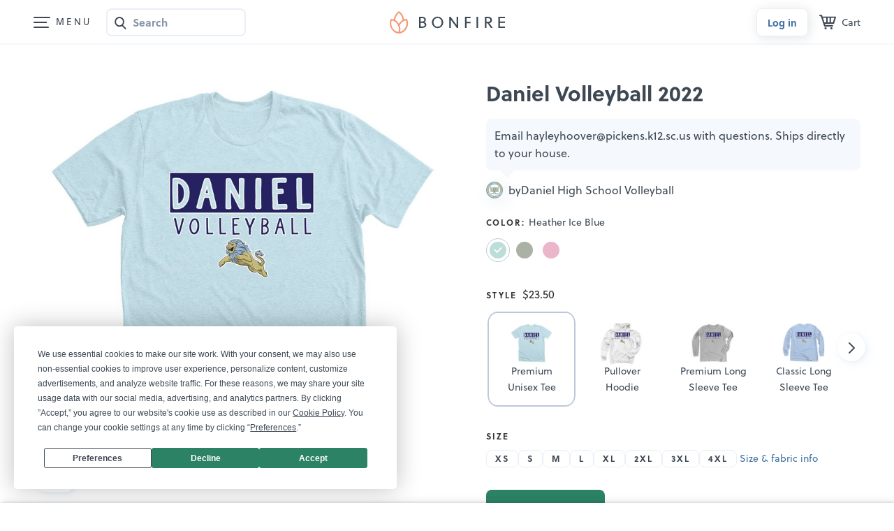

--- FILE ---
content_type: text/html;charset=UTF-8
request_url: https://www.bonfire.com/daniel-volleyball-2022/
body_size: 4804
content:
<!DOCTYPE html>
<html xmlns="http://www.w3.org/1999/xhtml"
      lang="en"
      ng-app="app">

<!--

                  `+dmo`
                  +NMhyMNs`
                -dMh-  .yMN:
               :NMo      /NM+
              -NM+        :NM/
             `mMy          oMN`
        smdyssMM.          `MMsoyhds
       /MMoshmMMy:        :yMMmhsoMM/
       dMy    .+dMm+`   +mMd+.    yMd
       MM+       -hMm- -dMd:       +MM
       mMo         +MMMMo         +MN
       sMm`         /MMs          mMs
       `mMy          sMm`        sMm`
        -NMs`        `MM/      `sMm.
         .dMm:        NM+     :mMh.
           +mMd+.    `MM/  .+dMm/
            `/dMMmy+:sMMoymMMh/
               `/shmNMMNmhs/`


               WE ARE HIRING!
  Read more on https://careers.bonfire.com/


-->

<head>
    
    
    
    <style>.async-hide { opacity: 0 !important} </style>
    <!-- Termly.io keep before any other script so it can be blocked -->
    <script id="termly-script" type="text/javascript" src="https://app.termly.io/resource-blocker/e8725538-91e1-4613-818a-5ce2b8f4d586?autoBlock=on"></script>
    <!-- End Termly -->

    <!-- Google Tag Manager -->
    <script id="google-tag-manager-script">
        (function(w,d,s,l,i){w[l]=w[l]||[];w[l].push({'gtm.start':
        new Date().getTime(),event:'gtm.js'});var f=d.getElementsByTagName(s)[0],
        j=d.createElement(s),dl=l!='dataLayer'?'&l='+l:'';j.async=true;j.src=
        'https://analytics.bonfire.com/gtm.js?id='+i+dl;f.parentNode.insertBefore(j,f);
        })(window,document,'script','dataLayer','GTM-5CWZ2ZF');
    </script>
    <!-- End Google Tag Manager -->

    <!-- Intercom -->
    <script id="intercom-script">
        window.intercomSettings = {
            app_id: "uz43asnh"
        };
        (function(){var w=window;var ic=w.Intercom;if(typeof ic==="function"){ic('reattach_activator');ic('update',intercomSettings);}else{var d=document;var i=function(){i.c(arguments)};i.q=[];i.c=function(args){i.q.push(args)};w.Intercom=i;function l(){var s=d.createElement('script');s.type='text/javascript';s.async=true;s.src='https://widget.intercom.io/widget/uz43asnh';var x=d.getElementsByTagName('script')[0];x.parentNode.insertBefore(s,x);}if(w.attachEvent){w.attachEvent('onload',l);}else{w.addEventListener('load',l,false);}}})()
    </script>
    <!-- End Intercom -->

    <!-- Heap -->
    <script id="heap-script">
        window.heapReadyCb = window.heapReadyCb || [];
        window.heap = window.heap || [];

        heap.load = function (envId, config) {
            window.heap.envId = envId;
            window.heap.clientConfig = config = config || {};
            window.heap.clientConfig.shouldFetchServerConfig = false;

            var script = document.createElement("script");
            script.type = "text/javascript";
            script.async = true;
            script.src = "https://cdn.us.heap-api.com/config/" + envId + "/heap_config.js";

            var firstScript = document.getElementsByTagName("script")[0];
            firstScript.parentNode.insertBefore(script, firstScript);

            var methods = [
            "init", "startTracking", "stopTracking", "track", "resetIdentity",
            "identify", "getSessionId", "getUserId", "getIdentity",
            "addUserProperties", "addEventProperties", "removeEventProperty",
            "clearEventProperties", "addAccountProperties", "addAdapter",
            "addTransformer", "addTransformerFn", "onReady",
            "addPageviewProperties", "removePageviewProperty", "clearPageviewProperties",
            "trackPageview"
            ];

            var createMethod = function (methodName) {
            return function () {
                var args = Array.prototype.slice.call(arguments, 0);
                window.heapReadyCb.push({
                name: methodName,
                fn: function () {
                    if (heap[methodName]) {
                    heap[methodName].apply(heap, args);
                    }
                }
                });
            };
            };

            for (var i = 0; i < methods.length; i++) {
            heap[methods[i]] = createMethod(methods[i]);
            }
        };  
        heap.load("1259648123");
        
        heap.onReady(function() {
            window.dispatchEvent(new Event('thirdPartyLoaded'));
            
            // Heap identify
            var userId = sessionStorage.getItem("CurrentUserId");
            if (userId && userId !== "anon") {
                heap.identify(userId);
            }
        });
    </script>
    <!-- End Heap -->

    <!-- Convert Experiences-->
    <script id="convert-script" type="text/javascript" src="//cdn-4.convertexperiments.com/v1/js/10043218-10044472.js"></script>
    <!-- End Convert Experiences -->

    <!-- Autofill fix for Meta embeded browsers (https://developers.facebook.com/community/threads/320013549791141/) -->
    <script>
        window._AutofillCallbackHandler = window._AutofillCallbackHandler || function(){}
    </script>

    
    <meta http-equiv="Pragma" content="no-cache" />
    <meta http-equiv="expires" content="0" />

    <link rel="apple-touch-icon" sizes="180x180" href="https://www.bonfire.com/images/logo/apple-touch-icon.png">
    <link rel="icon" type="image/png" sizes="32x32" href="https://www.bonfire.com/images/logo/favicon-32x32.png">
    <link rel="icon" type="image/png" sizes="16x16" href="https://www.bonfire.com/images/logo/favicon-16x16.png">
    <link rel="manifest" href="https://www.bonfire.com/images/logo/site.webmanifest">
    <link rel="mask-icon" href="https://www.bonfire.com/images/logo/safari-pinned-tab.svg" color="#f49879">
    <meta name="apple-mobile-web-app-title" content="Bonfire">
    <meta name="application-name" content="Bonfire">
    <meta name="msapplication-TileColor" content="#f49879">
    <meta name="theme-color" content="#ffffff">

    
    <title>Daniel Volleyball 2022 | Bonfire</title>
    <meta name="description" content="Buy merchandise from Daniel Volleyball 2022. Featuring Heather Ice Blue Premium Unisex Tees, professionally printed in the USA."/>
    
    <link rel="stylesheet"  href="https://www.bonfire.com/css/site-76830c3603.css" />
    <meta charset="utf-8"/>
    <meta name="viewport" content="width=device-width, user-scalable=no, initial-scale=1, maximum-scale=1, viewport-fit=cover" />
    <base href="/" />
    <link rel="canonical" href="https://www.bonfire.com/daniel-volleyball-2022/" />
    

    <meta property="og:url" content="https://www.bonfire.com/daniel-volleyball-2022/"/>
    <meta property="og:type" content="website"/>
    <meta property="og:title" content="Daniel Volleyball 2022 | Bonfire"/>
    <meta property="og:description" content="Buy merchandise from Daniel Volleyball 2022. Featuring Heather Ice Blue Premium Unisex Tees, professionally printed in the USA."/>
    <meta property="fb:app_id" content="439741509551800"/>
    <meta property="og:site_name" content="Bonfire"/>
    <meta property="og:image" content="https://c.bonfireassets.com/thumb/design-image/82882479-9c67-4719-b79a-fbd7e8dcf011/28411c04-3187-4333-b4a7-99c06f26c0f2/og/"/>
    <meta property="og:image:width" content="1200"/>
    <meta property="og:image:height" content="630"/>
    

    <script src="https://use.typekit.net/dve7bdo.js"></script>
    <script>try{Typekit.load({ async: true });}catch(e){}</script>
    

    <meta name="twitter:card" content="summary_large_image"/>
    <meta name="twitter:site" content="https://www.bonfire.com/daniel-volleyball-2022/"/>
    
    
    
    <meta name="p:domain_verify" content="ed4a7dda225a4770a1e88d9934d4f048"/>
    <meta name="format-detection" content="telephone=no">

    
    
    
    
    
    
    <script type="application/ld+json">{
  "@context": "http://schema.org",
  "@type": "Product",
  "name": "Daniel Volleyball 2022",
  "description": "Email hayleyhoover@pickens.k12.sc.us with questions. Ships directly to your house..",
  "url": "https://www.bonfire.com/daniel-volleyball-2022/",
  "potentialAction": "Buy",
  "image": [
    "https://c.bonfireassets.com/thumb/design-image/82882479-9c67-4719-b79a-fbd7e8dcf011/28411c04-3187-4333-b4a7-99c06f26c0f2/900/",
    "https://c.bonfireassets.com/thumb/design-image/82882479-9c67-4719-b79a-fbd7e8dcf011/28411c04-3187-4333-b4a7-99c06f26c0f2/75/"
  ],
  "offers": [
    {
      "@type": "Offer",
      "itemOffered": "Heather Ice Blue Premium Unisex Tee",
      "url": "https://www.bonfire.com/daniel-volleyball-2022/",
      "price": "22.00",
      "priceCurrency": "USD",
      "availability": "http://schema.org/InStock"
    },
    {
      "@type": "Offer",
      "itemOffered": "Light Blue Classic Long Sleeve Tee",
      "url": "https://www.bonfire.com/daniel-volleyball-2022/",
      "price": "26.50",
      "priceCurrency": "USD",
      "availability": "http://schema.org/InStock"
    },
    {
      "@type": "Offer",
      "itemOffered": "Sport Grey Crewneck Sweatshirt",
      "url": "https://www.bonfire.com/daniel-volleyball-2022/",
      "price": "35.00",
      "priceCurrency": "USD",
      "availability": "http://schema.org/InStock"
    },
    {
      "@type": "Offer",
      "itemOffered": "Light Pink Crewneck Sweatshirt",
      "url": "https://www.bonfire.com/daniel-volleyball-2022/",
      "price": "35.00",
      "priceCurrency": "USD",
      "availability": "http://schema.org/InStock"
    },
    {
      "@type": "Offer",
      "itemOffered": "White Crewneck Sweatshirt",
      "url": "https://www.bonfire.com/daniel-volleyball-2022/",
      "price": "35.00",
      "priceCurrency": "USD",
      "availability": "http://schema.org/InStock"
    },
    {
      "@type": "Offer",
      "itemOffered": "Light Blue Youth Unisex Tee",
      "url": "https://www.bonfire.com/daniel-volleyball-2022/",
      "price": "21.00",
      "priceCurrency": "USD",
      "availability": "http://schema.org/InStock"
    },
    {
      "@type": "Offer",
      "itemOffered": "Light Pink Youth Unisex Tee",
      "url": "https://www.bonfire.com/daniel-volleyball-2022/",
      "price": "21.00",
      "priceCurrency": "USD",
      "availability": "http://schema.org/InStock"
    },
    {
      "@type": "Offer",
      "itemOffered": "White Pullover Hoodie",
      "url": "https://www.bonfire.com/daniel-volleyball-2022/",
      "price": "35.00",
      "priceCurrency": "USD",
      "availability": "http://schema.org/InStock"
    },
    {
      "@type": "Offer",
      "itemOffered": "Light Pink Classic Long Sleeve Tee",
      "url": "https://www.bonfire.com/daniel-volleyball-2022/",
      "price": "26.50",
      "priceCurrency": "USD",
      "availability": "http://schema.org/InStock"
    },
    {
      "@type": "Offer",
      "itemOffered": "Light Pink Premium Unisex Tee",
      "url": "https://www.bonfire.com/daniel-volleyball-2022/",
      "price": "22.00",
      "priceCurrency": "USD",
      "availability": "http://schema.org/InStock"
    },
    {
      "@type": "Offer",
      "itemOffered": "Athletic Heather Premium Unisex Tee",
      "url": "https://www.bonfire.com/daniel-volleyball-2022/",
      "price": "22.00",
      "priceCurrency": "USD",
      "availability": "http://schema.org/InStock"
    },
    {
      "@type": "Offer",
      "itemOffered": "Sport Grey Youth Unisex Tee",
      "url": "https://www.bonfire.com/daniel-volleyball-2022/",
      "price": "21.00",
      "priceCurrency": "USD",
      "availability": "http://schema.org/InStock"
    },
    {
      "@type": "Offer",
      "itemOffered": "Athletic Heather Premium Long Sleeve Tee",
      "url": "https://www.bonfire.com/daniel-volleyball-2022/",
      "price": "27.00",
      "priceCurrency": "USD",
      "availability": "http://schema.org/InStock"
    }
  ]
}</script>
    
    <!-- Experiment - Add Reviews to Campaign Page -->
    <!-- TrustBox script -->
    <script type="text/javascript" src="//widget.trustpilot.com/bootstrap/v5/tp.widget.bootstrap.min.js" async></script>
    <!-- End TrustBox script -->
</head>
<body>

    <div class="sw-BrowserOutdatedMsg" id="old-browser">
        It looks like your browser is outdated. Please update to the latest version in order to get a better experience.
    </div>
    <!-- ENG-1953 Commenting out to add Termly banner
    <bf-global-popup></bf-global-popup>
    -->
    <section>
    <div ui-view="layout"></div>
</section>

    <script type="text/javascript" src="js/site-75511ce956.min.js"></script>
    
    
    <div>
        <div><div>
    <!-- Google Tag Manager (noscript) -->
    <noscript><iframe src="https://analytics.bonfire.com/ns.html?id=GTM-5CWZ2ZF"
                      height="0" width="0" style="display:none;visibility:hidden"></iframe></noscript>
    <!-- End Google Tag Manager (noscript) -->
</div></div>
    </div>
    <script>

        if (!window.angular) {
            document.getElementById("old-browser").style.display = "block";
        } else {
            var browser = (function (){
                var ua = navigator.userAgent,tem;
                var M = ua.match(/(opera|chrome|safari|firefox|msie|trident(?=\/))\/?\s*(\d+)/i) || [];
                if (/trident/i.test(M[1])) {
                    tem = /\brv[ :]+(\d+)/g.exec(ua) || [];
                    return { name:'IE', version:(tem[1]||'') };
                    }
                if (M[1] === 'Chrome'){
                    tem = ua.match(/\bOPR\/(\d+)/);
                    if (tem!=null) { return { name:'Opera', version:tem[1]}; }
                    }
                M = M[2] ? [M[1], M[2]] : [navigator.appName, navigator.appVersion, '-?'];
                if ((tem=ua.match(/version\/(\d+)/i)) != null) { M.splice(1,1,tem[1]); }
                return {
                  name: M[0],
                  version: M[1]
                };
            })();

            var minBrowserVersions = {
                safari: 6,
                msie: 12,
                ie: 12,
                edge: 10,
                chrome: 4,
                firefox: 4,
                opera: 2
            };

            var minVersion = minBrowserVersions[browser.name.toLowerCase()];

            if (minVersion > Number(browser.version)) {
                document.getElementById("old-browser").style.display = "block";
            }

            window.__bfBrowser = browser;
        }

        window.__bfSendError = function(data) {
            if (window.__bfErrorSentCount === undefined) {
                window.__bfErrorSentCount = 0;
            } else if (window.__bfErrorSentCount > 20) {
                return;
            }

            window.__bfErrorSentCount++;

            window.__bfSendLog(data);
        };

        window.__bfSendLog = function(data) {
            var xhttp = new XMLHttpRequest();
            data.browser = window.__bfBrowser;
            data.navigator = navigator.userAgent;
            data.url = window.location.href;
            xhttp.open("POST", "rest/flog/", true);
            xhttp.setRequestHeader("Content-Type", "application/json");

            var xsrfCookie = document.cookie.match('(^|;)\\s*XSRF-TOKEN\\s*=\\s*([^;]+)');
            if (xsrfCookie) {
                xhttp.setRequestHeader("X-XSRF-TOKEN", xsrfCookie.pop());
            }
            xhttp.send(JSON.stringify(data));
        };

        window.addEventListener("error", function(e) {
            window.__bfSendError({
                type: "EXCEPTION",
                level: "ERROR",
                message: e.error.message,
                stacktrace: e.error.stack
            });
        });
    </script>
    <script type="text/ng-template" id="site-refresh-modal.html">
        <div class="sw-Modal">
            <a href="#" class="sw-Modal_BtnClose" aria-label="Close" aria-hidden="true" ng-click="vm.close()"></a>
            <div class="sw-TextCenter">
                <h1>Well, this is embarrassing…</h1>
                <p>It looks like something went wrong on our end. Don’t worry, our engineers are working to quickly resolve the issue.</p>
                <button class="sw-BtnDefault sw-BtnDefault-primary" ng-click="vm.close()">OK, I got it</button>
            </div>
        </div>
    </script>
<script defer src="https://static.cloudflareinsights.com/beacon.min.js/vcd15cbe7772f49c399c6a5babf22c1241717689176015" integrity="sha512-ZpsOmlRQV6y907TI0dKBHq9Md29nnaEIPlkf84rnaERnq6zvWvPUqr2ft8M1aS28oN72PdrCzSjY4U6VaAw1EQ==" data-cf-beacon='{"version":"2024.11.0","token":"9927d7d6380d4ce3955f9cfba2e937fb","server_timing":{"name":{"cfCacheStatus":true,"cfEdge":true,"cfExtPri":true,"cfL4":true,"cfOrigin":true,"cfSpeedBrain":true},"location_startswith":null}}' crossorigin="anonymous"></script>
</body>
</html>


--- FILE ---
content_type: text/html
request_url: https://www.bonfire.com/app/components/gofundme-detail/gofundme-detail-7ae823f8b5.html
body_size: 113
content:
<div ng-if="vm.fundraiser && !vm.connectedStyle" class="gfm-Card"><img class="gfm-Card_Img" ng-src="{{vm.fundraiser.mediaUrl}}" alt=""><div class="gfm-Card_Details"><img src="https://www.bonfire.com/images/org/gofundme-logo.png" width="93" alt="GoFundMe"> <a class="gfm-Card_Anchor" ng-attr-href="{{vm.createLink()}}" target="_blank"><strong class="gfm-Card_Title">{{vm.fundraiser.title}}</strong></a></div></div><div ng-if="vm.fundraiser && vm.connectedStyle == 'with-amount'" class="gfm-Card"><img class="gfm-Card_Img" ng-src="{{vm.fundraiser.mediaUrl}}" alt=""><div class="gfm-Card_Details"><img src="https://www.bonfire.com/images/org/gofundme-logo.png" width="93" alt="GoFundMe" class="sw-Form_Logo"> <a class="gfm-Card_Anchor" ng-attr-href="{{vm.createLink()}}" target="_blank"><strong class="gfm-Card_Title">{{vm.fundraiser.title}}</strong></a><div class="sw-ProgressBar_Wrap"><div class="progress sw-ProgressBar sw-ProgressBar-gfm"><div class="progress-bar sw-ProgressBar-success" role="progressbar" aria-valuenow="0" aria-valuemin="0" aria-valuemax="100" ng-style="{'width': vm.getRaisedPercentage() + '%'}" style="width: 0%"></div></div></div><div><strong class="sw-FontSizeSmall">{{vm.formatAmount(vm.fundraiser.currentAmount)}} raised</strong></div></div></div>

--- FILE ---
content_type: text/html
request_url: https://www.bonfire.com/app/components/fundraising-details/fundraising-details-component-ef312033d4.html
body_size: 2083
content:
<section><div class="sw-Popover sw-Popover-badge"><div class="camp-Organizations_Box camp-Organizations_Box-pushdown" ng-if="vm.campaign.campaignOwner.organizations.length === 0" ng-class="{'camp-Organizations_Box-live': !vm.edit && !vm.editLaunchedCampaign}"><figure class="sw-User_Figure" ng-if="!vm.edit && !vm.editLaunchedCampaign"><span class="sw-User_Img" ng-if="vm.campaign.campaignOwner.profilePicture && vm.creatorLogoIsMissing()" ng-style="{'background-image': 'url(' + vm.campaign.campaignOwner.profilePicture + ')'}"></span> <span class="sw-User_Img" ng-if="!vm.creatorLogoIsMissing()" ng-style="{'background-image': 'url(' + vm.campaign.campaignOwner.creator.logo + ')'}"></span> <span class="sw-User_Img sw-User_Img-nopad" ng-if="!vm.campaign.campaignOwner.profilePicture && vm.creatorLogoIsMissing()"><svg class="svg-DefaultUser" aria-hidden="true" focusable="false"><use xlink:href="/images/sprites/svg-f6485f4305.svg#default-avatar"></use></svg></span></figure><figure class="sw-User_Figure" ng-class="{'sw-User_Figure-edit': !vm.campaign.campaignOwner.profilePicture}" ng-if="vm.edit || vm.editLaunchedCampaign" ng-click="vm.uploadProfilePicture()" uib-tooltip-html="'<span>Upload a photo</span>'" tooltip-trigger="mouseenter" popover-trigger="{{$root.touchDevices ? 'outsideClick' : 'mouseenter'}}" popover-placement="{{mobileView ? 'top-right' : 'top'}}"><span class="sw-User_Img" ng-if="vm.campaign.campaignOwner.profilePicture && vm.creatorLogoIsMissing()" ng-style="{'background-image': 'url(' + vm.campaign.campaignOwner.profilePicture + ')'}"></span> <span class="sw-User_Img" ng-if="!vm.creatorLogoIsMissing()" ng-style="{'background-image': 'url(' + vm.campaign.campaignOwner.creator.logo + ')'}"></span> <span class="sw-User_Img sw-User_Img-nopad" ng-if="!vm.campaign.campaignOwner.profilePicture && vm.creatorLogoIsMissing()"><svg class="svg-DefaultUser" aria-hidden="true" focusable="false"><use xlink:href="/images/sprites/svg-f6485f4305.svg#default-avatar"></use></svg></span></figure><span>by <span ng-if="!vm.campaign.storeInfo && !vm.campaign.storeInfo.storeSettings || vm.editLaunchedCampaign">{{vm.creatorBusinessNameIsMissing() ? vm.campaign.campaignOwner.name : vm.campaign.campaignOwner.creator.businessName}} </span><a ng-if="vm.campaign.storeInfo && !vm.campaign.fundraising && !vm.editLaunchedCampaign && (!vm.campaign.storeInfo.storeSettings || vm.campaign.storeInfo.storeSettings.storeLinkType === 'DEFAULT')" ui-sref="base.store({slug: vm.campaign.storeInfo.slug})">{{vm.creatorBusinessNameIsMissing() ? vm.campaign.campaignOwner.name : vm.campaign.campaignOwner.creator.businessName}}</a> <a ng-if="vm.campaign.storeInfo && !vm.campaign.fundraising && !vm.editLaunchedCampaign && vm.campaign.storeInfo.storeSettings.storeLinkType === 'CUSTOM'" href="{{vm.campaign.storeInfo.storeSettings.storeLink}}">{{vm.creatorBusinessNameIsMissing() ? vm.campaign.campaignOwner.name : vm.campaign.campaignOwner.creator.businessName}}</a> <a ng-if="vm.campaign.storeInfo && vm.campaign.storeInfo.storeSettings && vm.campaign.storeInfo.storeSettings.storeLinkType === 'DEFAULT' && vm.campaign.fundraising && !vm.editLaunchedCampaign" ui-sref="base.store({slug: vm.campaign.storeInfo.slug})">{{vm.creatorBusinessNameIsMissing() ? vm.campaign.campaignOwner.name : vm.campaign.campaignOwner.creator.businessName}}</a> <a ng-if="vm.campaign.storeInfo && vm.campaign.storeInfo.storeSettings && vm.campaign.storeInfo.storeSettings.storeLinkType === 'CUSTOM' && vm.campaign.fundraising && !vm.editLaunchedCampaign" href="{{vm.campaign.storeInfo.storeSettings.storeLink}}">{{!vm.campaign.campaignOwner.creator ? vm.campaign.campaignOwner.name : vm.campaign.campaignOwner.creator.businessName}}</a> </span>&nbsp; <button uib-popover-template="'creatorPopup.html'" ng-if="vm.isCampaignOwnerCreator()" popover-placement="top-right" popover-trigger="outsideClick" popover-is-open="vm.creatorPopup" aria-label="Verified creator info"><svg class="svg-VerifCreator svg-VerifCreator-hover" aria-hidden="true" focusable="false"><use href="/images/sprites/svg-f6485f4305.svg#verified-creator"></use></svg></button><bf-tooltip ng-if="vm.edit || vm.editLaunchedCampaign" class="sw-QuestionMark sw-QuestionMark-gray" message="'<span>Visit your dashboard profile settings anytime to change your display name or connect to an organization.</span>'" popover-trigger="{{$root.touchDevices ? 'outsideClick' : 'mouseenter'}}" tooltip="true" popover-placement="top"></bf-tooltip></div></div><div class="sw-Popover sw-Popover-badge" ng-if="vm.campaign.campaignOwner.organizations.length !== 0 && !vm.isPartialGivingCampaign"><div class="camp-Organizations_Box camp-Organizations_Box-org" ng-class="{'camp-Organizations_Box-live': !vm.edit && !vm.editLaunchedCampaign, 'camp-Organizations_Box-pushdown': vm.campaign.organization && (!vm.connectedToOwnersOrg || vm.campaign.fundraiser.provider === 'BONFIRE' || vm.campaign.fundraiser.provider === 'MANUAL')}"><figure class="sw-User_Figure" ng-if="vm.edit || vm.editLaunchedCampaign" ng-class="{'sw-User_Figure-edit': !vm.campaign.campaignOwner.organizations[0].logoUrl}" ng-click="vm.uploadOrganizationLogo(vm.campaign.campaignOwner.organizations[0])" uib-tooltip-html="'<span>Upload a photo</span>'" tooltip-trigger="{{$root.touchDevices ? 'outsideClick' : 'mouseenter'}}"><span class="sw-User_Img" ng-if="vm.campaign.campaignOwner.organizations[0].logoUrl" ng-style="{'background-image': 'url(' + vm.campaign.campaignOwner.organizations[0].logoUrl + ')'}"></span> <span ng-if="!vm.campaign.campaignOwner.organizations[0].logoUrl" class="sw-User_Img sw-User_Img-nopad sw-User_Img-initials">{{vm.initialsFromString(vm.campaign.campaignOwner.organizations[0].name)}}</span></figure><figure class="sw-User_Figure" ng-if="!vm.edit && !vm.editLaunchedCampaign"><span class="sw-User_Img" ng-if="vm.campaign.campaignOwner.organizations[0].logoUrl" ng-style="{'background-image': 'url(' + vm.campaign.campaignOwner.organizations[0].logoUrl + ')'}"></span> <span ng-if="!vm.campaign.campaignOwner.organizations[0].logoUrl" class="sw-User_Img sw-User_Img-nopad sw-User_Img-initials">{{vm.initialsFromString(vm.campaign.campaignOwner.organizations[0].name)}}</span></figure><section class="camp-UserWrap"><span>by </span><span ng-if="!vm.campaign.storeInfo || !vm.campaign.storeInfo.storeSettings || vm.campaign.campaignOwner.organizations[0].type === 'NONPROFIT'"><a ng-if="vm.campaign.campaignOwner.organizations[0].organizationPageUrl && !vm.edit && !vm.editLaunchedCampaign" href="{{vm.campaign.campaignOwner.organizations[0].organizationPageUrl}}">{{vm.campaign.campaignOwner.organizations[0].name}}</a> <span ng-if="!vm.campaign.campaignOwner.organizations[0].organizationPageUrl || vm.edit || vm.editLaunchedCampaign">{{vm.campaign.campaignOwner.organizations[0].name}} </span></span><span ng-if="vm.campaign.storeInfo && vm.campaign.storeInfo.storeSettings && vm.campaign.storeInfo.storeSettings.storeLinkType === 'CUSTOM' && vm.campaign.campaignOwner.organizations[0].type !== 'NONPROFIT'"><a ng-if="vm.campaign.storeInfo.storeSettings.storeLink && !vm.edit && !vm.editLaunchedCampaign" href="{{vm.campaign.storeInfo.storeSettings.storeLink}}">{{vm.campaign.campaignOwner.organizations[0].name}}</a> <span ng-if="!vm.campaign.storeInfo.storeSettings.storeLink || vm.edit || vm.editLaunchedCampaign">{{vm.campaign.campaignOwner.organizations[0].name}} </span></span><span ng-if="vm.campaign.storeInfo && (!vm.campaign.storeInfo.storeSettings || vm.campaign.storeInfo.storeSettings.storeLinkType === 'DEFAULT') && vm.campaign.campaignOwner.organizations[0].type !== 'NONPROFIT'"><a ng-if="!vm.campaign.campaignOwner.organizations[0].organizationPageUrl && !vm.campaign.storeInfo && vm.edit && vm.editLaunchedCampaign" ui-sref="base.store({slug: vm.campaign.storeInfo.slug})">{{vm.campaign.campaignOwner.organizations[0].name}}</a> <span ng-if="vm.campaign.campaignOwner.organizations[0].organizationPageUrl && vm.campaign.storeInfo || !vm.edit || !vm.editLaunchedCampaign">{{vm.campaign.campaignOwner.organizations[0].name}} </span></span><button class="camp-HeartNonprofitBtn" uib-popover-template="'userOrgPopup.html'" popover-placement="top-right" popover-trigger="outsideClick" popover-is-open="vm.userOrgPopup" aria-label="Verified nonprofit info" ng-if="vm.campaign.campaignOwner.organizations[0].type === 'NONPROFIT' || vm.campaign.campaignOwner.organizations[0].type === 'CHAPTER'"><svg class="svg-HeartNonprofit" aria-hidden="true" focusable="false" width="24" height="24"><use xlink:href="/images/sprites/svg-f6485f4305.svg#bf-heart-nonprofit-verified-24"></use></svg> <svg class="svg-HeartNonprofit svg-HeartNonprofit-filled" aria-hidden="true" focusable="false" width="24" height="24"><use xlink:href="/images/sprites/svg-f6485f4305.svg#bf-heart-nonprofit-verified-filled-24"></use></svg></button></section></div></div><div class="camp-FrInfoWrap" ng-class="{'camp-FrInfoWrap-open': !vm.frInfoIsCollapsed, 'camp-FrInfoWrap-integration': vm.campaign.fundraiser.integrationProvider}"><div class="sw-Popover sw-Popover-badge"><div ng-if="vm.connectedToOwnersOrg && vm.campaign.fundraiser && vm.campaign.fundraiser.integrationProvider && vm.campaign.campaignOwner.organizations[0].type == 'NONPROFIT'"><button type="button" class="camp-FrInfo camp-FrInfo-collapse" ng-click="vm.frInfoIsCollapsed = !vm.frInfoIsCollapsed" aria-expanded="{{!vm.frInfoIsCollapsed}}" aria-label="Fundraising info accordion"><svg class="" width="24" height="24" aria-hidden="true"><use href="/images/sprites/svg-f6485f4305.svg#giving-heart-hand-v2"/></svg> <span class="camp-FrInfo_Text camp-FrInfo_Text-push">Official fundraiser</span> <span class="camp-FrInfo_Arrow"><svg class="" width="16" height="16" aria-hidden="true"><use href="/images/sprites/svg-f6485f4305.svg#bf-arrow-chevron-down-16"/></svg></span></button></div><div ng-if="vm.campaign.organization && (!vm.connectedToOwnersOrg &&
                        (vm.isGivingCampaign || vm.isPartialGivingCampaign || vm.campaign.fundraiser.integrationProvider || vm.campaign.fundraiser))"><div class="camp-FrInfo" ng-class="{'camp-FrInfo-giving': vm.isGivingCampaign}" ng-click="vm.frInfoIsCollapsed = !vm.frInfoIsCollapsed;" ng-class="{'camp-FrInfo-collapse': vm.campaign.fundraiser.integrationProvider}"><figure class="sw-User_Figure"><span class="sw-User_Img" ng-if="vm.campaign.organization.logoUrl" ng-style="{'background-image': 'url(' + vm.campaign.organization.logoUrl + ')'}"></span> <span ng-if="!vm.campaign.organization.logoUrl" class="sw-User_Img sw-User_Img-nopad sw-User_Img-initials">{{vm.initialsFromString(vm.campaign.organization.name)}}</span></figure><span ng-if="vm.isPartialGivingCampaign" class="camp-UserWrap" ng-class="{'sw-FontSizeNormal': vm.campaign.fundraiser}">{{vm.campaign.partialGivingPercentage}}% of profits will go to <a ng-click="vm.stopPropagation($event)" ng-class="{'sw-NoLink': !vm.campaign.organization.organizationPageUrl || vm.edit || vm.editLaunchedCampaign}" href="{{vm.campaign.organization.organizationPageUrl}}">{{vm.campaign.organization.name}} </a><button class="camp-HeartNonprofitBtn" uib-popover-template="'nonprofitOrgPopup.html'" ng-if="!(vm.connectedToOwnersOrg && vm.campaign.fundraiser)" popover-placement="top-right" popover-trigger="outsideClick" popover-is-open="vm.nonprofitOrgPopup" aria-label="Verified nonprofit info" ng-click="vm.stopPropagation($event)"><svg class="svg-HeartNonprofit" aria-hidden="true" focusable="false" width="24" height="24"><use xlink:href="/images/sprites/svg-f6485f4305.svg#bf-heart-nonprofit-verified-24"></use></svg> <svg class="svg-HeartNonprofit svg-HeartNonprofit-filled" aria-hidden="true" focusable="false" width="24" height="24"><use xlink:href="/images/sprites/svg-f6485f4305.svg#bf-heart-nonprofit-verified-filled-24"></use></svg></button> <button type="button" class="camp-FrInfo_Arrow" ng-if="vm.campaign.fundraiser.integrationProvider" aria-expanded="{{!vm.frInfoIsCollapsed}}" aria-label="Fundraising info accordion" uib-tooltip="Show details" tooltip-placement="top" tooltip-trigger="{{touchDevices ? 'outsideClick' : 'mouseenter'}}"><svg class="" width="16" height="16" aria-hidden="true"><use href="/images/sprites/svg-f6485f4305.svg#bf-arrow-chevron-down-16"/></svg></button> </span><span ng-if="vm.isGivingCampaign || vm.campaign.fundraiser" ng-class="{'sw-FontSizeNormal': vm.campaign.fundraiser}">for <a ng-click="vm.stopPropagation($event)" ng-class="{'sw-NoLink': !vm.campaign.organization.organizationPageUrl || vm.edit || vm.editLaunchedCampaign}" href="{{vm.campaign.organization.organizationPageUrl}}">{{vm.campaign.organization.name}} </a><button class="camp-HeartNonprofitBtn" uib-popover-template="'nonprofitOrgPopup.html'" ng-if="!(vm.connectedToOwnersOrg && vm.campaign.fundraiser)" popover-placement="top-right" popover-trigger="outsideClick" popover-is-open="vm.nonprofitOrgPopup" aria-label="Verified nonprofit info" ng-click="vm.stopPropagation($event)"><svg class="svg-HeartNonprofit" aria-hidden="true" focusable="false" width="24" height="24"><use xlink:href="/images/sprites/svg-f6485f4305.svg#bf-heart-nonprofit-verified-24"></use></svg> <svg class="svg-HeartNonprofit svg-HeartNonprofit-filled" aria-hidden="true" focusable="false" width="24" height="24"><use xlink:href="/images/sprites/svg-f6485f4305.svg#bf-heart-nonprofit-verified-filled-24"></use></svg></button> <button type="button" class="camp-FrInfo_Arrow" ng-if="vm.campaign.fundraiser.integrationProvider" aria-expanded="{{!vm.frInfoIsCollapsed}}" aria-label="Fundraising info accordion" uib-tooltip="Show details" tooltip-placement="top" tooltip-trigger="{{touchDevices ? 'outsideClick' : 'mouseenter'}}"><svg class="" width="16" height="16" aria-hidden="true"><use href="/images/sprites/svg-f6485f4305.svg#bf-arrow-chevron-down-16"/></svg></button></span></div></div><div uib-collapse="vm.frInfoIsCollapsed" ng-if="vm.campaign.fundraiser.integrationProvider"><div class="camp-FrInfo camp-FrInfo-aligntop"><figure class="sw-User_Figure"><span class="sw-User_Img" ng-if="vm.campaign.fundraiser.logoUrl" ng-style="{'background-image': 'url(' + vm.campaign.fundraiser.logoUrl + ')'}"></span> <svg ng-if="!vm.campaign.fundraiser.logoUrl" class="sw-User_Img sw-User_Img-nopad" width="24" height="24" aria-hidden="true"><use href="/images/sprites/svg-f6485f4305.svg#events-avatar-24"/></svg></figure><span class="camp-FrInfo_Text"><a class="camp-FrInfo_Link" ng-if="vm.campaign.fundraiser.url" target="_blank" href="{{vm.campaign.fundraiser.url}}">{{vm.campaign.fundraiser.name}} <svg width="16" height="16" aria-hidden="true"><use href="/images/sprites/svg-f6485f4305.svg#bf-external-link-16"></use></svg> </a><span ng-if="!vm.campaign.fundraiser.url">{{vm.campaign.fundraiser.name | decodeAmpersand}}</span><br><small class="sw-TextAlt">When the orders are complete, we&rsquo;ll automatically send the proceeds via this connected event.</small></span></div><div class="camp-FrInfo camp-FrInfo-aligntop camp-FrInfo-child" ng-if="vm.campaign.fundraiser.child"><figure class="sw-User_Figure"><span class="sw-User_Img" ng-if="vm.campaign.fundraiser.child.logoUrl" ng-style="{'background-image': 'url(' + vm.campaign.campaignOwner.profilePicture + ')'}"></span> <span class="sw-User_Img sw-User_Img-nopad" ng-if="!vm.campaign.fundraiser.child.logoUrl"><svg class="svg-DefaultUser" aria-hidden="true" focusable="false"><use xlink:href="/images/sprites/svg-f6485f4305.svg#default-avatar"></use></svg></span></figure><span class="camp-FrInfo_Text"><a class="camp-FrInfo_Link" href="{{vm.campaign.fundraiser.child.url}}" target="_blank" ng-class="{'sw-NoLink': !vm.campaign.fundraiser.child.url}" ng-disabled="!vm.campaign.fundraiser.child.url">{{vm.campaign.fundraiser.child.name | decodeAmpersand}} <svg width="16" height="16" aria-hidden="true"><use href="/images/sprites/svg-f6485f4305.svg#bf-external-link-16"></use></svg> </a><br><small class="sw-TextAlt">Proceeds will be attributed to this {{vm.campaign.fundraiser.child.category === 'TEAM' ? 'team' : 'individual'}}.</small></span></div></div></div></div></section>

--- FILE ---
content_type: text/html
request_url: https://www.bonfire.com/app/components/checkout-upsell-component/checkout-upsell-component-5858b63d70.html
body_size: 5083
content:
<div class="sw-CheckoutUpsell"><div class="sw-TopCampaign" ng-if="vm.topCampaign"><p class="sw-TopCampaign_Title">Add a {{vm.topCampaign.featuredProduct.productType}}?</p><div class="sw-Table"><div class="sw-Table_Row"><div class="sw-Table_CellGroup sw-Table_CellGroup-2"><div class="sw-Table_Cell sw-Table_Cell-image"><figure><a ui-sref="base.campaign({slug: vm.topCampaign.slug})"><img ng-src="{{vm.selectedProduct.productImage}}" onload="var a=this.id; $('#'+a).fadeIn('fast')" alt="{{vm.selectedProduct.productType}}"></a></figure></div><div class="sw-Table_Cell"><strong>{{vm.topCampaign.name}}</strong><p class="sw-NoMargin">{{vm.selectedProduct.productType}}</p><small><currency amount="vm.selectedProduct.sellingPrice"></currency></small><div class="sw-ColorPicker"><a href="#" ng-repeat="prod in vm.topCampaign.featureProductAlternateSKU" ng-if="vm.availableProductSizes[prod.productId]" ng-click="vm.selectedProduct = prod;" title="{{prod.colorName}}" class="sw-ColorPicker_Item" ng-class="{'sw-ImgPicker_ActiveItem': vm.selectedProduct.id == prod.id}" uib-tooltip="{{prod.colorName}}" tooltip-trigger="{{touchDevices ? 'outsideClick' : 'mouseenter'}}" aria-label="{{prod.colorName}}"><span class="sw-ColorPicker_Color" ng-class="{'sw-ColorPicker_Color-border':prod.hexColor.toLowerCase() === 'ffffff'}" ng-style="{'background-color': '#' + prod.hexColor}"><span ng-if="vm.topCampaign.featureProductAlternateSKU.length" class="sw-ColorPicker_Img" ng-include="'https://www.bonfire.com/images/icons/color-picker-checkmark.svg'" ng-show="vm.selectedProduct.id == prod.id" ng-class="{'sw-ColorPicker_Img-dark':prod.hexColor.toLowerCase() === 'ffffff'}"></span></span></a></div></div></div><div class="sw-Table_Cell sw-Table_Cell-btnwrap"><button type="button" class="bf-Btn bf-Btn-tertiary bf-Btn-svgright" ng-click="vm.addToCart()">Add to cart <svg class="svg-AddToCart"><use xlink:href="/images/sprites/svg-f6485f4305.svg#cart-v2"></use></svg></button></div></div></div></div><section aria-label="More from this seller" ng-if="vm.campaigns && vm.campaigns.length >0"><h2 class="sw-TitleLineThrough sw-TitleLineThrough-page">More from this seller</h2><div class="cc-Home_TeaserScroll cc-Home_TeaserScroll-upsell"><div class="cc-Home_TeaserInner"><div class="cc-CollectionList cc-CollectionList-teaser"><div class="sw-ProdCard" ng-repeat="campaign in vm.campaigns | limitTo: vm.campaignNum"><section><section><figure class="sw-ProdCard_Fig"><a class="sw-ProdCard_ImgWrap" ui-sref="base.campaign({slug: campaign.slug})" ui-sref-opts="{inherit: false}"><svg class="sw-ProdCard_Img sw-ProdCard_Img-svg" id="{{'tsi' + $index}}" data-name="" xmlns="http://www.w3.org/2000/svg" width="231.61" height="241.23" viewBox="0 0 231.61 241.23"><title></title><path d="M1969,3847.13c-4.1,7.71-8.64,15.34-12.21,23.32-1.92,4.29-2.69,8.77-3.93,13.26a109.93,109.93,0,0,1-8.61,21.44,0.94,0.94,0,0,0,1.62.95,115.69,115.69,0,0,0,8.4-20.51c1.41-4.76,2.11-9.63,4.14-14.19,3.56-8,8.11-15.62,12.21-23.32a0.94,0.94,0,0,0-1.62-.95h0Z" transform="translate(-1886.97 -3817.63)" style="fill:#f3f5f9"/><path d="M1967.94,3827.82a29.29,29.29,0,0,0,2.92,23.28c2,3.34,4.42,7,7.5,9.45,3.37,2.69,7.83,4,11.94,5,8.61,2.17,18.36,3,27,.49a23,23,0,0,0,15.55-14.83,67.46,67.46,0,0,0,3.7-27.81c-0.09-1.2-2-1.21-1.88,0a68.18,68.18,0,0,1-2.12,22.2c-1.83,7.24-4.94,13.86-12,17.23-7.49,3.56-16.71,3.28-24.7,2a52.84,52.84,0,0,1-12.39-3.44c-4.05-1.77-6.59-4.82-9.08-8.37-5.2-7.4-7.09-15.87-4.59-24.67a0.94,0.94,0,0,0-1.81-.5h0Z" transform="translate(-1886.97 -3817.63)" style="fill:#f3f5f9"/><path d="M1954.54,3833.26c8.05-2.8,16.2-4.82,23.31-9.72,1-.68.05-2.31-0.95-1.62-7,4.81-15,6.79-22.86,9.53-1.14.39-.65,2.21,0.5,1.81h0Z" transform="translate(-1886.97 -3817.63)" style="fill:#f3f5f9"/><path d="M2052.52,3826.71a84.28,84.28,0,0,1-22.24-7.9,0.94,0.94,0,0,0-.95,1.62,86.07,86.07,0,0,0,22.69,8.09c1.18,0.24,1.69-1.57.5-1.81h0Z" transform="translate(-1886.97 -3817.63)" style="fill:#f3f5f9"/><path d="M1976.39,3822.6a42.57,42.57,0,0,0-.71,21.14c1.67,6.83,5.72,13.94,12.69,16.32,4.25,1.45,9.08,1.74,13.54,1.75a43,43,0,0,0,12.39-1.52c7.87-2.36,12.6-8.47,14.42-16.32a60.58,60.58,0,0,0,1.23-12.49c0-2.38,0-4.75,0-7.13,0-.91,0-1.82,0-2.73,0-.31,0-0.61,0-0.92l0.05-.48q0.16-.77-0.07.39c0.69,1,2.32,0,1.62-.95-0.84-1.2-2.42-2.3-3.23-.46-0.94,2.15-.27,5.54-0.24,7.8,0.1,7.72.2,16.39-3.73,23.32-4.8,8.47-14.94,9.81-23.81,9.59-4.53-.11-9.72-0.4-13.79-2.58s-6.67-6.59-8.22-10.74c-2.8-7.48-2.38-15.9-.31-23.49a0.94,0.94,0,0,0-1.81-.5h0Z" transform="translate(-1886.97 -3817.63)" style="fill:#f3f5f9"/><path d="M1976.95,3823.58c7.62,5.44,16.68,6.1,25.68,4.51,9.23-1.63,18.94-4.32,27.25-8.71a0.94,0.94,0,0,0-.95-1.62c-7.67,4.05-16.5,6.44-25,8.17-9.1,1.86-18.28,1.59-26.07-4-1-.7-1.93.93-0.95,1.62h0Z" transform="translate(-1886.97 -3817.63)" style="fill:#f3f5f9"/><path d="M2028.14,3824.3a73.53,73.53,0,0,1-51.23,4.91,0.94,0.94,0,0,0-.5,1.81,75.57,75.57,0,0,0,52.68-5.1c1.09-.53.13-2.15-0.95-1.62h0Z" transform="translate(-1886.97 -3817.63)" style="fill:#f3f5f9"/><path d="M2030.68,3853.37a132,132,0,0,0,9.59,12.32c2.35,2.61,5,4.92,7.27,7.61,3.8,4.52,6.09,9.41,8.09,14.91a75.76,75.76,0,0,0,7,13.71,0.94,0.94,0,0,0,1.62-.95,76.27,76.27,0,0,1-7.14-14.08,46.94,46.94,0,0,0-7.22-13.63c-2.28-2.89-5-5.3-7.47-8a119.69,119.69,0,0,1-10.16-12.87c-0.69-1-2.32,0-1.62.95h0Z" transform="translate(-1886.97 -3817.63)" style="fill:#f3f5f9"/><path d="M2049.95,3828.23c3.93,0.52,7.65,3.05,11.13,4.88q5,2.6,9.86,5.36c5.54,3.14,11.43,6.26,16.21,10.51a24.62,24.62,0,0,1,6,8c3.17,6.72,5.06,14.16,6.55,21.41,2.83,13.74,5.74,27.47,8.34,41.25a169,169,0,0,1,2.67,18.38,484.89,484.89,0,0,1,1.14,51.37,0.94,0.94,0,0,0,1.88,0c0.66-22.67.64-45.84-3.5-68.22-2.58-14-5.63-27.81-8.41-41.72a110.18,110.18,0,0,0-6.45-22.06,27.08,27.08,0,0,0-5.76-8.69c-4.84-4.8-11.21-8.15-17.08-11.49q-5.57-3.17-11.27-6.13c-3.65-1.9-7.18-4.18-11.29-4.72-1.2-.16-1.18,1.72,0,1.88h0Z" transform="translate(-1886.97 -3817.63)" style="fill:#f3f5f9"/><path d="M2079,3991.82c3.72-6.87,14.6-4.9,21-4.22a67.77,67.77,0,0,1,12,2.21c2.33,0.69,5.26,1.55,4.56,4.78-0.39,1.8-2,3.41-3,4.93-0.53.84-1.33,3.3-2.12,3.7a13.93,13.93,0,0,1-2.9-.11c-1,0-1.94,0-2.91,0-3.79.08-7.64,0.29-11.37-.53a17.24,17.24,0,0,1-5.15-2,36.28,36.28,0,0,0-4.42-2.69c-1.44-.6-2.89-0.36-4.26-0.81-1-.33-2.18-4-1.3-5.11,0.75-.94-0.58-2.28-1.33-1.33a3.29,3.29,0,0,0-.66,2.8c0.13,1.23,0,3.73.83,4.8,0.62,0.82,1.55.7,2.46,0.73,2.62,0.07,4.53,1.1,6.65,2.53,6.8,4.55,14.7,3.24,22.43,3.46,1.06,0,2.38.37,3.24-.35,1.17-1,1.81-3.23,2.66-4.53,1.65-2.52,4.3-5.43,2.7-8.63-1.3-2.6-4.84-3.33-7.38-4a81.19,81.19,0,0,0-12.1-1.93c-6.87-.66-17.27-2-21.22,5.3a0.94,0.94,0,0,0,1.62.95h0Z" transform="translate(-1886.97 -3817.63)" style="fill:#f3f5f9"/><path d="M2078.78,3992.24a14.76,14.76,0,0,1,12.55,2.44c3.62,2.73,6.82,6.22,10.13,9.31a0.94,0.94,0,0,0,1.33-1.33c-3.78-3.53-7.5-8-12-10.61a16.84,16.84,0,0,0-12.49-1.62,0.94,0.94,0,0,0,.5,1.81h0Z" transform="translate(-1886.97 -3817.63)" style="fill:#f3f5f9"/><path d="M2063.27,3901.61c2.67,1.48,2.72,5.13,3.48,7.81s1.54,5.49,2.06,8.31c1.25,6.77.61,13.72,2.33,20.39,0.81,3.12,2,6.11,2.54,9.31,0.74,4.47.45,9,.84,13.52a83.6,83.6,0,0,0,2.14,12.33c0.52,2.15,1.08,4.29,1.65,6.42,0.33,1.22.66,2.44,1,3.66,0.18,0.68,1.23,3.19.87,3.81l1.29-.34,0.14,0.16-0.91,1.19h0.11c1.2-.09,1.21-2,0-1.88h-0.11a1,1,0,0,0-.91,1.19,1.62,1.62,0,0,0,.72,1,1,1,0,0,0,1.29-.34c0.76-1.32-.09-3-0.44-4.34-0.64-2.45-1.31-4.88-1.95-7.33a98,98,0,0,1-2.91-14.56c-0.48-4.67-.2-9.4-0.86-14.06-0.52-3.66-1.89-7-2.77-10.58s-0.87-7-1.07-10.62a71.51,71.51,0,0,0-1.67-11.82c-0.6-2.67-1.46-5.27-2.12-7.92-0.71-2.84-1-5.33-3.79-6.89a0.94,0.94,0,0,0-.95,1.62h0Z" transform="translate(-1886.97 -3817.63)" style="fill:#f3f5f9"/><path d="M1967.62,3826.83c-13,3.92-26.7,8.74-38.08,16.24-8.79,5.8-15,15.42-19.08,24.95-5.68,13.23-8.52,27.08-11.33,41.12-2.32,11.61-4.67,23.26-6,35a314.58,314.58,0,0,0-1.32,52c0.06,1.2,1.94,1.21,1.88,0a330.54,330.54,0,0,1,.82-47.12,318.22,318.22,0,0,1,5.05-32.47c2.56-13.12,4.85-26.35,9.23-39,4-11.59,9.77-23.87,19.79-31.53,4.68-3.57,10.23-6.1,15.56-8.49a200.91,200.91,0,0,1,24-8.89,0.94,0.94,0,0,0-.5-1.81h0Z" transform="translate(-1886.97 -3817.63)" style="fill:#f3f5f9"/><path d="M1928.1,3997.65c-3.43-6.34-11.84-6-18-5.57a107.94,107.94,0,0,0-11.67,1.42c-3.12.58-7.3,1.11-9.8,3.28-2.29,2-1.88,4.89-.43,7.27,1,1.57,2.12,3,3,4.61,0.59,1,1,2.67,2.19,3.11,1.49,0.56,3.94,0,5.53,0,2.26,0,4.52.14,6.79,0.08a25.34,25.34,0,0,0,10.19-2.05c2-1,3.69-2.55,5.78-3.38a15.09,15.09,0,0,1,4.18-.63,2.31,2.31,0,0,0,1.36-.4c1-.82.86-2.79,1-3.93,0.2-1.53.5-2.74-.5-4-0.75-.95-2.08.39-1.33,1.33,0.6,0.76-.07,4.64-0.87,5.12a9.17,9.17,0,0,1-2,.08,10.64,10.64,0,0,0-2.61.68c-3.31,1.32-5.69,3.76-9.28,4.61-3.86.92-7.84,0.71-11.77,0.63-1,0-1.94,0-2.91,0-0.69,0-2.4.4-2.9,0.11-0.7-.41-1.64-3-2.12-3.7-1-1.53-2.6-3.11-3-4.93-0.72-3.17,2.24-4.1,4.56-4.78a67.11,67.11,0,0,1,11.54-2.16c6.46-.71,17.66-2.8,21.44,4.18a0.94,0.94,0,0,0,1.62-.95h0Z" transform="translate(-1886.97 -3817.63)" style="fill:#f3f5f9"/><path d="M1945.36,3902.88c-6,4.91-7.89,13.78-9.42,21.06-1.48,7-1.7,14.21-3.64,21.15a73.81,73.81,0,0,0-2.43,9.51c-0.66,4.66-.38,9.38-0.86,14.06a98,98,0,0,1-2.91,14.56c-0.64,2.45-1.31,4.88-1.95,7.33-0.35,1.36-1.2,3-.44,4.34a1,1,0,0,0,1.29.34,1.61,1.61,0,0,0,.72-1,1,1,0,0,0-.91-1.19h-0.11c-1.21-.09-1.2,1.79,0,1.88h0.11l-0.91-1.19,0.14-.16,1.29,0.34c-0.36-.62.69-3.13,0.87-3.81,0.28-1.07.57-2.14,0.86-3.21,0.61-2.29,1.22-4.58,1.78-6.88a84,84,0,0,0,2.14-12.33c0.39-4.5.1-9.06,0.84-13.52a89.34,89.34,0,0,1,2.39-8.95c1.76-6.42,2-13,3.28-19.5a87.67,87.67,0,0,1,2.72-10.44c1.41-4.32,2.85-8.15,6.48-11.11,0.94-.76-0.4-2.09-1.33-1.33h0Z" transform="translate(-1886.97 -3817.63)" style="fill:#f3f5f9"/><path d="M2062.94,3901.71c0.3,12.08.61,24.17,0.69,36.25,0.05,8-.43,16.06.13,24.09,1,13.87,5,27.17,7,40.91,1.08,7.71,2,15.5,4.38,23q0.81,2.57,1.86,5.05a19.2,19.2,0,0,1,1.06,2.35c0.45,1.7-.52,2.5-1.82,3.26a112.25,112.25,0,0,1-10.74,5.46c-15.1,6.74-31.45,10.6-47.63,13.71a50.67,50.67,0,0,1-13.77,1.12,84.32,84.32,0,0,1-12.62-2.42c-7.33-1.76-14.66-3.59-21.83-5.93a106.09,106.09,0,0,1-20.64-8.93,68.44,68.44,0,0,1-9.71-6.78,16.67,16.67,0,0,1-3.91-4c-1.06-1.83-1-3.84-.78-5.86,1.17-13,3.18-26,5.41-38.9,0.56-3.25,1.24-6.5,1.63-9.78,0.68-5.73-.16-11.42-0.32-17.15-0.41-14.27,1.06-28.7,3.21-42.79q0.65-4.26,1.41-8.51c0.21-1.18-1.6-1.69-1.81-.5a296,296,0,0,0-4.69,44.79c-0.13,5.62.29,11.17,0.57,16.78a58.81,58.81,0,0,1-1.23,13.42c-2.17,12.06-4.05,24.19-5.41,36.36-0.35,3.17-1.14,6.72-.67,9.91,0.53,3.62,3.22,5.82,5.9,8a80,80,0,0,0,19.23,11.44,157.9,157.9,0,0,0,21.6,7.26c7.62,2,15.46,4.36,23.31,5.26,8.55,1,17.15-1.27,25.44-3.1a244,244,0,0,0,24.71-6.62,133.34,133.34,0,0,0,22.74-9.82c2.41-1.34,5.33-2.6,4.4-5.86-0.45-1.57-1.37-3.05-2-4.58a61.66,61.66,0,0,1-2-6.12c-2.14-8-2.93-16.24-4.17-24.39-1.14-7.54-3.11-14.89-4.54-22.37-2.08-10.88-2-21.72-1.86-32.73,0.09-9.58-.19-19.17-0.4-28.75q-0.14-6.3-.3-12.6a0.94,0.94,0,0,0-1.88,0h0Z" transform="translate(-1886.97 -3817.63)" style="fill:#f3f5f9"/><path d="M1926.78,4003.21c-5.37-3.22-11.6-3.33-17.66-2.79s-15.31,2.93-20-2.14a0.94,0.94,0,0,0-1.33,1.33c4.13,4.49,11.19,3.69,16.66,3.16,7.19-.7,14.83-1.85,21.36,2.06a0.94,0.94,0,0,0,.95-1.62h0Z" transform="translate(-1886.97 -3817.63)" style="fill:#f3f5f9"/><path d="M1933.14,4023.21c4.77,6.24,9.83,11.37,16.75,15.22,7.19,4,15.09,6.47,22.91,8.92a0.94,0.94,0,0,0,.5-1.81c-7.4-2.31-14.87-4.63-21.72-8.32s-12-8.71-16.82-14.95c-0.73-.95-2.36,0-1.62.95h0Z" transform="translate(-1886.97 -3817.63)" style="fill:#f3f5f9"/><path d="M2017.76,4052.61h0Z" transform="translate(-1886.97 -3817.63)" style="fill:#f3f5f9"/><path d="M2017.7,4052.88a1.35,1.35,0,0,1-.18,0h0.12a0.46,0.46,0,1,1,.08,0h-0.26c-0.15,0,.08,0,0,0h0.11c-0.12,0-.1,0-0.1,0h-0.22c0.09,0-.13,0,0,0h0c-0.1,0,.09,0,0,0h-0.11c0.17,0-.11,0,0,0h0c-0.07,0,.05,0,0,0h0.09s0,0,0,0H2017a0.16,0.16,0,1,1,.07,0H2017c0.06,0-.18,0,0,0h0s-0.13,0,0,0h0c-0.08,0,.13,0,0,0h0.24c0.11,0,0,0,0,0h0.29a0.16,0.16,0,1,0,0,0h-0.09c-0.07,0,0,0,0,0h0.5c0.14,0,0,0,0,0h0.1a0.38,0.38,0,0,1,.12,0h0c-0.06,0,0,0,0,0h0a0.22,0.22,0,0,1-.06,0h0.09s-0.1,0,0,0h0c0.09,0-.1,0-0.07,0s0,0,.06,0h0c0.14,0-.14,0,0.07,0h-0.09c0.1,0-.09,0,0,0H2018a0.22,0.22,0,1,1,0,0h0.08c-0.07,0,0,0,.08,0h0l0.16,0s0,0-.05,0h0s0,0,0,0h0.06c0.11,0-.14,0-0.11,0s0,0,0,0c-0.16,0-.3,0-0.18,0h-0.39Z" transform="translate(-1886.97 -3817.63)" style="fill:#f3f5f9"/><path d="M2017.77,4052.61h0Z" transform="translate(-1886.97 -3817.63)" style="fill:#f3f5f9"/><path d="M2017.14,4052.63h0Z" transform="translate(-1886.97 -3817.63)" style="fill:#f3f5f9"/><path d="M2017.1,4052.64h0Z" transform="translate(-1886.97 -3817.63)" style="fill:#f3f5f9"/><path d="M2016.88,4052.64h0Z" transform="translate(-1886.97 -3817.63)" style="fill:#f3f5f9"/><path d="M2017,4052.64h0Z" transform="translate(-1886.97 -3817.63)" style="fill:#f3f5f9"/><path d="M2016.84,4052.65h0Z" transform="translate(-1886.97 -3817.63)" style="fill:#f3f5f9"/><path d="M2016.92,4052.66h0Z" transform="translate(-1886.97 -3817.63)" style="fill:#f3f5f9"/><polygon points="130.17 235.1 130.15 235.1 130.2 235.1 130.17 235.1" style="fill:#f3f5f9"/><path d="M2017.15,4052.77h0Z" transform="translate(-1886.97 -3817.63)" style="fill:#f3f5f9"/><polygon points="130.45 235.16 130.45 235.16 130.56 235.16 130.45 235.16" style="fill:#f3f5f9"/><path d="M2017.58,4053.73a169.85,169.85,0,0,0,39.92-9.75c1.12-.42.64-2.24-0.5-1.81a167.89,167.89,0,0,1-39.42,9.68c-1.19.14-1.2,2,0,1.88h0Z" transform="translate(-1886.97 -3817.63)" style="fill:#f3f5f9"/><path d="M1931.72,3951.73c-3.92-2.38-8.15-5-10.58-9a12.61,12.61,0,0,1-.77-1.5c-0.43-1-.68-1.08.21-1.85s1.36-.39,2.41.15c0.43,0.22.84,0.48,1.26,0.71a8.55,8.55,0,0,0,5,1.45c1.2-.1,1.21-2,0-1.88-3.34.27-5.59-3.26-8.89-3-2.09.16-2.76,1.85-2.27,3.68,1.6,6,7.71,9.83,12.69,12.86a0.94,0.94,0,0,0,.95-1.62h0Z" transform="translate(-1886.97 -3817.63)" style="fill:#f3f5f9"/><path d="M2076.33,3958c0.22-10.16,7.21-18.09,11.17-27a9.7,9.7,0,0,0-1-9.78,114.86,114.86,0,0,1-6.33-11.28c-0.54-1.08-2.17-.13-1.62.95a110.5,110.5,0,0,0,5.93,10.67c1.23,1.89,2.23,3.57,2,5.94s-1.76,4.81-2.91,6.94c-4,7.44-9,14.78-9.18,23.54a0.94,0.94,0,0,0,1.88,0h0Z" transform="translate(-1886.97 -3817.63)" style="fill:#f3f5f9"/></svg> <img class="sw-ProdCard_Img" ng-src="{{campaign.featuredProduct.productImage}}" onload="var a=this.id; $('#'+a).fadeIn('fast')" alt="{{campaign.name}}, a {{campaign.featuredProduct.name}}"></a></figure></section><div class="sw-ProdCard_Info"><h3 class="sw-SecondaryTitle">{{campaign.name}}</h3><small><currency amount="campaign.featuredProduct.sellingPrice"></currency></small><div class="sw-ProdCard_ColorWrap"><span ng-repeat="prod in campaign.featureProductAlternateSKU" class="sw-Product_ColorBubble" ng-class="{'sw-Product_ColorBubble-border': prod.hexColor.toLowerCase() === 'ffffff'}" ng-style="{'background-color': '#' + prod.hexColor}" title="{{prod.colorName}}"></span></div><div class="sw-ProdCard_Styles"><small class="sw-ProdCard_StylesText">Available in {{campaign.productTypeCount}} {{campaign.productTypeCount > 1 ? 'styles' : 'style'}}</small></div></div></section></div></div></div></div></section></div>

--- FILE ---
content_type: text/html
request_url: https://www.bonfire.com/app/components/bf-gift-card/bf-gift-card-cta-3d090000aa.html
body_size: 660
content:
<div ng-if="vm.type === 'MARKETPLACE'" id="gift-card-marketplace"><div class="cc-GiftCardBanner"><div class="cc-GiftCardBanner_Content"><h2 class="cc-GiftCardBanner_Title">Gift the freedom of choice with a Bonfire gift card</h2><p>Not sure what to buy? Purchase a Bonfire gift card and send it to a friend or family member.</p><button class="bf-Btn bf-Btn-primary" ng-click="vm.buyGiftCard()">Buy a gift card</button> <img width="70" class="cc-GiftCardBanner_Doodle" src="https://www.bonfire.com/images/gift-cards/gift-card-doodle.png" srcset="https://www.bonfire.com/images/gift-cards/gift-card-doodle@2x.png 2x" alt="Gift card fan"></div><div class="cc-GiftCardBanner_ImgWrap"><img width="426" class="cc-GiftCardBanner_Cards" src="https://www.bonfire.com/images/gift-cards/marketplace.png" srcset="https://www.bonfire.com/images/gift-cards/marketplace@2x.png 2x" alt="Gift card fan"> <img width="189" class="cc-GiftCardBanner_Loop" src="https://www.bonfire.com/images/gift-cards/gift-card-loop.png" srcset="https://www.bonfire.com/images/gift-cards/gift-card-loop@2x.png 2x" alt="Gift card fan"></div></div></div><div ng-if="vm.type === 'SIZE_MODAL'" id="gift-card-sizing-modal"><div class="sim-GiftCard"><div class="sim-GiftCard_Content"><h3 class="sim-SectionTitle">Not sure which size or style to get?</h3><small class="sim-GiftCard_Subtitle">Get a Bonfire gift card and send it to a friend or family member.</small> <a target="_blank" ng-href="{{vm.giftCardExternalUrl}}" class="bf-Btn bf-Btn-tertiary bf-Btn-svgright">Buy a gift card <i class="bf-Icon bf-Icon-external-link-24 bf-Icon-blue-400" role="img" aria-label="Label"></i></a></div><div class="sim-GiftCard_ImgWrap"><img width="292" src="https://www.bonfire.com/images/gift-cards/cart-modal.png" srcset="https://www.bonfire.com/images/gift-cards/cart-modal@2x.png 2x" alt="Gift card fan"></div></div></div><div class="camp-GiftCardBanner" ng-if="vm.type === 'CAMPAIGN_PAGE'" id="gift-card-campaign"><h2 class="sw-TitleLineThrough sw-TitleLineThrough-page">Bonfire gift cards</h2><div class="camp-GiftCardBanner_Content"><p class="camp-GiftCardBanner_Text">Send a gift card to family and friends to use anywhere on Bonfire.</p><strong><a class="sw-SvgAlign sw-SvgAlign-gap" ng-class="{'sw-SvgAlign-jcenter': !$root.mobileView}" target="_blank" ng-href="{{vm.giftCardExternalUrl}}">Buy a gift card <i class="bf-Icon bf-Icon-external-link-16 bf-Icon-blue-400" role="img" aria-hidden="true"></i></a></strong><div class="camp-GiftCardBanner_Card"><img src="https://www.bonfire.com/images/gift-cards/gift-card-camp.png" srcset="https://www.bonfire.com/images/gift-cards/gift-card-camp@2x.png 2x" alt="Gift card fan"></div></div></div><div ng-if="vm.type === 'CHECKOUT_PAGE'" id="gift-card-checkout"><div class="co-GiftCard"><h3 class="co-GiftCard_Title">Add a gift card?</h3><small class="co-GiftCard_Subtitle">Share a gift card with friends or family.</small><div><button type="button" class="bf-Btn bf-Btn-tertiary" ng-click="vm.buyGiftCard()">Buy a gift card</button></div><div class="co-GiftCard_ImgWrap"><img src="https://www.bonfire.com/images/gift-cards/checkout-gift-card.png" srcset="https://www.bonfire.com/images/gift-cards/checkout-gift-card@2x.png 2x" alt="Gift card fan"></div></div></div><div ng-if="vm.type === 'HEADER'" id="gift-card-header"><a ng-href="{{vm.giftCardExternalUrl}}" target="_blank" class="sw-NavCard sw-NavCard-giftcard"><p class="sw-NavCard_Title">Gift cards</p><span class="sw-NavCard_Arrow"><i class="bf-Icon bf-Icon-arrow-chevron-right-16 bf-Icon-gray-600" aria-hidden="true"></i></span></a></div>

--- FILE ---
content_type: text/html; charset=utf-8
request_url: https://www.google.com/recaptcha/api2/anchor?ar=1&k=6LeCxK8qAAAAAGMfQOUPUf3O4yFZqEPf8UW15UZe&co=aHR0cHM6Ly93d3cuYm9uZmlyZS5jb206NDQz&hl=en&v=TkacYOdEJbdB_JjX802TMer9&size=invisible&anchor-ms=20000&execute-ms=15000&cb=tno6jj6svk0d
body_size: 45375
content:
<!DOCTYPE HTML><html dir="ltr" lang="en"><head><meta http-equiv="Content-Type" content="text/html; charset=UTF-8">
<meta http-equiv="X-UA-Compatible" content="IE=edge">
<title>reCAPTCHA</title>
<style type="text/css">
/* cyrillic-ext */
@font-face {
  font-family: 'Roboto';
  font-style: normal;
  font-weight: 400;
  src: url(//fonts.gstatic.com/s/roboto/v18/KFOmCnqEu92Fr1Mu72xKKTU1Kvnz.woff2) format('woff2');
  unicode-range: U+0460-052F, U+1C80-1C8A, U+20B4, U+2DE0-2DFF, U+A640-A69F, U+FE2E-FE2F;
}
/* cyrillic */
@font-face {
  font-family: 'Roboto';
  font-style: normal;
  font-weight: 400;
  src: url(//fonts.gstatic.com/s/roboto/v18/KFOmCnqEu92Fr1Mu5mxKKTU1Kvnz.woff2) format('woff2');
  unicode-range: U+0301, U+0400-045F, U+0490-0491, U+04B0-04B1, U+2116;
}
/* greek-ext */
@font-face {
  font-family: 'Roboto';
  font-style: normal;
  font-weight: 400;
  src: url(//fonts.gstatic.com/s/roboto/v18/KFOmCnqEu92Fr1Mu7mxKKTU1Kvnz.woff2) format('woff2');
  unicode-range: U+1F00-1FFF;
}
/* greek */
@font-face {
  font-family: 'Roboto';
  font-style: normal;
  font-weight: 400;
  src: url(//fonts.gstatic.com/s/roboto/v18/KFOmCnqEu92Fr1Mu4WxKKTU1Kvnz.woff2) format('woff2');
  unicode-range: U+0370-0377, U+037A-037F, U+0384-038A, U+038C, U+038E-03A1, U+03A3-03FF;
}
/* vietnamese */
@font-face {
  font-family: 'Roboto';
  font-style: normal;
  font-weight: 400;
  src: url(//fonts.gstatic.com/s/roboto/v18/KFOmCnqEu92Fr1Mu7WxKKTU1Kvnz.woff2) format('woff2');
  unicode-range: U+0102-0103, U+0110-0111, U+0128-0129, U+0168-0169, U+01A0-01A1, U+01AF-01B0, U+0300-0301, U+0303-0304, U+0308-0309, U+0323, U+0329, U+1EA0-1EF9, U+20AB;
}
/* latin-ext */
@font-face {
  font-family: 'Roboto';
  font-style: normal;
  font-weight: 400;
  src: url(//fonts.gstatic.com/s/roboto/v18/KFOmCnqEu92Fr1Mu7GxKKTU1Kvnz.woff2) format('woff2');
  unicode-range: U+0100-02BA, U+02BD-02C5, U+02C7-02CC, U+02CE-02D7, U+02DD-02FF, U+0304, U+0308, U+0329, U+1D00-1DBF, U+1E00-1E9F, U+1EF2-1EFF, U+2020, U+20A0-20AB, U+20AD-20C0, U+2113, U+2C60-2C7F, U+A720-A7FF;
}
/* latin */
@font-face {
  font-family: 'Roboto';
  font-style: normal;
  font-weight: 400;
  src: url(//fonts.gstatic.com/s/roboto/v18/KFOmCnqEu92Fr1Mu4mxKKTU1Kg.woff2) format('woff2');
  unicode-range: U+0000-00FF, U+0131, U+0152-0153, U+02BB-02BC, U+02C6, U+02DA, U+02DC, U+0304, U+0308, U+0329, U+2000-206F, U+20AC, U+2122, U+2191, U+2193, U+2212, U+2215, U+FEFF, U+FFFD;
}
/* cyrillic-ext */
@font-face {
  font-family: 'Roboto';
  font-style: normal;
  font-weight: 500;
  src: url(//fonts.gstatic.com/s/roboto/v18/KFOlCnqEu92Fr1MmEU9fCRc4AMP6lbBP.woff2) format('woff2');
  unicode-range: U+0460-052F, U+1C80-1C8A, U+20B4, U+2DE0-2DFF, U+A640-A69F, U+FE2E-FE2F;
}
/* cyrillic */
@font-face {
  font-family: 'Roboto';
  font-style: normal;
  font-weight: 500;
  src: url(//fonts.gstatic.com/s/roboto/v18/KFOlCnqEu92Fr1MmEU9fABc4AMP6lbBP.woff2) format('woff2');
  unicode-range: U+0301, U+0400-045F, U+0490-0491, U+04B0-04B1, U+2116;
}
/* greek-ext */
@font-face {
  font-family: 'Roboto';
  font-style: normal;
  font-weight: 500;
  src: url(//fonts.gstatic.com/s/roboto/v18/KFOlCnqEu92Fr1MmEU9fCBc4AMP6lbBP.woff2) format('woff2');
  unicode-range: U+1F00-1FFF;
}
/* greek */
@font-face {
  font-family: 'Roboto';
  font-style: normal;
  font-weight: 500;
  src: url(//fonts.gstatic.com/s/roboto/v18/KFOlCnqEu92Fr1MmEU9fBxc4AMP6lbBP.woff2) format('woff2');
  unicode-range: U+0370-0377, U+037A-037F, U+0384-038A, U+038C, U+038E-03A1, U+03A3-03FF;
}
/* vietnamese */
@font-face {
  font-family: 'Roboto';
  font-style: normal;
  font-weight: 500;
  src: url(//fonts.gstatic.com/s/roboto/v18/KFOlCnqEu92Fr1MmEU9fCxc4AMP6lbBP.woff2) format('woff2');
  unicode-range: U+0102-0103, U+0110-0111, U+0128-0129, U+0168-0169, U+01A0-01A1, U+01AF-01B0, U+0300-0301, U+0303-0304, U+0308-0309, U+0323, U+0329, U+1EA0-1EF9, U+20AB;
}
/* latin-ext */
@font-face {
  font-family: 'Roboto';
  font-style: normal;
  font-weight: 500;
  src: url(//fonts.gstatic.com/s/roboto/v18/KFOlCnqEu92Fr1MmEU9fChc4AMP6lbBP.woff2) format('woff2');
  unicode-range: U+0100-02BA, U+02BD-02C5, U+02C7-02CC, U+02CE-02D7, U+02DD-02FF, U+0304, U+0308, U+0329, U+1D00-1DBF, U+1E00-1E9F, U+1EF2-1EFF, U+2020, U+20A0-20AB, U+20AD-20C0, U+2113, U+2C60-2C7F, U+A720-A7FF;
}
/* latin */
@font-face {
  font-family: 'Roboto';
  font-style: normal;
  font-weight: 500;
  src: url(//fonts.gstatic.com/s/roboto/v18/KFOlCnqEu92Fr1MmEU9fBBc4AMP6lQ.woff2) format('woff2');
  unicode-range: U+0000-00FF, U+0131, U+0152-0153, U+02BB-02BC, U+02C6, U+02DA, U+02DC, U+0304, U+0308, U+0329, U+2000-206F, U+20AC, U+2122, U+2191, U+2193, U+2212, U+2215, U+FEFF, U+FFFD;
}
/* cyrillic-ext */
@font-face {
  font-family: 'Roboto';
  font-style: normal;
  font-weight: 900;
  src: url(//fonts.gstatic.com/s/roboto/v18/KFOlCnqEu92Fr1MmYUtfCRc4AMP6lbBP.woff2) format('woff2');
  unicode-range: U+0460-052F, U+1C80-1C8A, U+20B4, U+2DE0-2DFF, U+A640-A69F, U+FE2E-FE2F;
}
/* cyrillic */
@font-face {
  font-family: 'Roboto';
  font-style: normal;
  font-weight: 900;
  src: url(//fonts.gstatic.com/s/roboto/v18/KFOlCnqEu92Fr1MmYUtfABc4AMP6lbBP.woff2) format('woff2');
  unicode-range: U+0301, U+0400-045F, U+0490-0491, U+04B0-04B1, U+2116;
}
/* greek-ext */
@font-face {
  font-family: 'Roboto';
  font-style: normal;
  font-weight: 900;
  src: url(//fonts.gstatic.com/s/roboto/v18/KFOlCnqEu92Fr1MmYUtfCBc4AMP6lbBP.woff2) format('woff2');
  unicode-range: U+1F00-1FFF;
}
/* greek */
@font-face {
  font-family: 'Roboto';
  font-style: normal;
  font-weight: 900;
  src: url(//fonts.gstatic.com/s/roboto/v18/KFOlCnqEu92Fr1MmYUtfBxc4AMP6lbBP.woff2) format('woff2');
  unicode-range: U+0370-0377, U+037A-037F, U+0384-038A, U+038C, U+038E-03A1, U+03A3-03FF;
}
/* vietnamese */
@font-face {
  font-family: 'Roboto';
  font-style: normal;
  font-weight: 900;
  src: url(//fonts.gstatic.com/s/roboto/v18/KFOlCnqEu92Fr1MmYUtfCxc4AMP6lbBP.woff2) format('woff2');
  unicode-range: U+0102-0103, U+0110-0111, U+0128-0129, U+0168-0169, U+01A0-01A1, U+01AF-01B0, U+0300-0301, U+0303-0304, U+0308-0309, U+0323, U+0329, U+1EA0-1EF9, U+20AB;
}
/* latin-ext */
@font-face {
  font-family: 'Roboto';
  font-style: normal;
  font-weight: 900;
  src: url(//fonts.gstatic.com/s/roboto/v18/KFOlCnqEu92Fr1MmYUtfChc4AMP6lbBP.woff2) format('woff2');
  unicode-range: U+0100-02BA, U+02BD-02C5, U+02C7-02CC, U+02CE-02D7, U+02DD-02FF, U+0304, U+0308, U+0329, U+1D00-1DBF, U+1E00-1E9F, U+1EF2-1EFF, U+2020, U+20A0-20AB, U+20AD-20C0, U+2113, U+2C60-2C7F, U+A720-A7FF;
}
/* latin */
@font-face {
  font-family: 'Roboto';
  font-style: normal;
  font-weight: 900;
  src: url(//fonts.gstatic.com/s/roboto/v18/KFOlCnqEu92Fr1MmYUtfBBc4AMP6lQ.woff2) format('woff2');
  unicode-range: U+0000-00FF, U+0131, U+0152-0153, U+02BB-02BC, U+02C6, U+02DA, U+02DC, U+0304, U+0308, U+0329, U+2000-206F, U+20AC, U+2122, U+2191, U+2193, U+2212, U+2215, U+FEFF, U+FFFD;
}

</style>
<link rel="stylesheet" type="text/css" href="https://www.gstatic.com/recaptcha/releases/TkacYOdEJbdB_JjX802TMer9/styles__ltr.css">
<script nonce="C1MNI-IWbKoDXwv4fRvhgA" type="text/javascript">window['__recaptcha_api'] = 'https://www.google.com/recaptcha/api2/';</script>
<script type="text/javascript" src="https://www.gstatic.com/recaptcha/releases/TkacYOdEJbdB_JjX802TMer9/recaptcha__en.js" nonce="C1MNI-IWbKoDXwv4fRvhgA">
      
    </script></head>
<body><div id="rc-anchor-alert" class="rc-anchor-alert"></div>
<input type="hidden" id="recaptcha-token" value="[base64]">
<script type="text/javascript" nonce="C1MNI-IWbKoDXwv4fRvhgA">
      recaptcha.anchor.Main.init("[\x22ainput\x22,[\x22bgdata\x22,\x22\x22,\[base64]/[base64]/e2RvbmU6ZmFsc2UsdmFsdWU6ZVtIKytdfTp7ZG9uZTp0cnVlfX19LGkxPWZ1bmN0aW9uKGUsSCl7SC5ILmxlbmd0aD4xMDQ/[base64]/[base64]/[base64]/[base64]/[base64]/[base64]/[base64]/[base64]/[base64]/RXAoZS5QLGUpOlFVKHRydWUsOCxlKX0sRT1mdW5jdGlvbihlLEgsRixoLEssUCl7aWYoSC5oLmxlbmd0aCl7SC5CSD0oSC5vJiYiOlRRUjpUUVI6IigpLEYpLEgubz10cnVlO3RyeXtLPUguSigpLEguWj1LLEguTz0wLEgudT0wLEgudj1LLFA9T3AoRixIKSxlPWU/[base64]/[base64]/[base64]/[base64]\x22,\[base64]\x22,\x22Q3AKTsO9w40aEnRhwpd/w4AAMlwJwr7Cul/DjUgOR8KqUQnCusOxJE5yA0fDt8OawqjCkxQEc8OOw6TCpxxQFVnDrxjDlX8twpF3IsKgw5fCm8KbORsWw4LCixzCkBN3wrs/w5LClFwObiUMwqLCkMKOAMKcAh7CnUrDnsKpwqbDqG5gWcKgZVfDjBrCucOOwox+SAHCo8KHYxE8HwTDo8OQwpxnw7/DosO9w6TCjsOLwr3CqiXCi1k9J2lVw77CncO/FT3DicOAwpVtwqHDvsObwoDCqsOGw6jCs8OUwqvCu8KBLMOoc8K7wrDCkWd0w4rCmDU+cMO5Fg0JOcOkw49qwoRUw4fDjMOJLUpEwqEyZsOpwohCw7TCilPCnXLCjnkgwonCpFFpw4ltNVfCvWzDq8OjMcO6US4hccKRe8O/EHfDth/Cl8KZZhrDjMO/wrjCrRoZQMOuU8Otw7AjWsOEw6/CpCAbw57ClsO5FCPDvSrCg8KTw4XDmxDDlkUBR8KKOC3DnWDCusOtw6EabcKjRwU2ZMKPw7PClyDDucKCCMOnw7nDrcKPwqMnQj/[base64]/CkcOqcMOUw4fDosO9ZDgpwq8uw78FY8OsB29rwqp8wqPCtcO1fhhWHsOdwq3Cp8O5woTCnh4sLMOaBcKnTx8xbWXCmFghw4nDtcO/wp/CqMKCw4LDpMKkwqU7wqDDvAoiwp0yCRZFfcK/w4XDoSLCmAjCpS9/[base64]/w6xqfMORw7nCl3nDhsOdw7rCu8Kiw77CtcKSw7XCuMOCw6HDmB1cQGtGVMKwwo4ab1zCnTDDrxbCg8KRHsKmw70sXcKFEsKNbsKAcGlnK8OIAnJcLxTCqB/DpDJjLcO/w6TDu8Ogw7YeIGLDkFIewq7DhB3ClWRNwq7DusKuDDTDo2fCsMOyI23Djn/Cu8OVLsOfT8KKw43DqMKlwq8pw7nCpcOTbCrCjQTCnWnCt2I+w7DDsnUmcVoIAcOlScKcw7/[base64]/[base64]/b2vCtQ3DgcKVw5TDhsOOaTlTfXgvFkjDn2PCjDHCliRhwpHClE3CuyvCgsKyw58awoQuKXtfFMOSw7XDlTsywovCvgBewqjCsWMNw4QvwoBNwqpcwoLCqMKcO8K/wooHVzQ9wpDCn1rCksOsV3gFw5bCoUtjQMKae31jOFBkbcOMwqDCuMOVdsOZwqHCnhTDrz3DvXQHwovDrAfCh0TCvMOJJFk/wrLDohvDkgHClsKrEipoZMOow5BPAkjDlMOqw7XDmMK2KsOXw4MHQiZjECzCtX/[base64]/CtQxsT8OQwoXCp1fDmxk4wqxcwrI7JG/CpmLDtmfDmCXDrVrDtwfCosOYwpwzw4N6w6DCoEhowodhwpvCmnHCgcKdw7jDpcODS8OawphJDTRbwrLCvMO4w5Ebw4PCmsKpMxLDgjXDq2XCpsO1RcOSw6BTw5piwr5tw7MNw60Fw5jDksKIS8OWwrjDrsKQU8K8YcK1EcKzL8OBw6LCol43w4QfwrMuwqXDjFLDnG/[base64]/wrXCuT/Ds1txwrHDpVpIDFBjwo8rwrHCs8OJw602woRbW8OXXEc0Gy11bk/ClcKhwqQZwo1/w5LDt8OsKsKie8KMJkfCm3PCrMOLXxkhP0l8w5kNN07Dl8K8XcKWwovDjQvCkcKjwr/Dt8KQw5bDlw3Cn8O7TEHCmsKzw7vCvsOjwqjDjcKvZQHCiF/[base64]/DmT3DhVQ6V8O5wp7Do8OuOsK2wpBSw5cwNnvCtMKIGxgmCj3CjlbDssKsw5PCocOFw4rCqMOzcsK4w7PCpgnDjRLDjmcSwrLCssKoQsK9KsKfOUBHwpMuwrNgWDjDmVNYw5rCjg3Cp2orwqjDvTjDtGhZw6HDvksfw7ETwq/DpDvCmgEbw4fCs09rN1B9YFzDk2EqPsOiXnXCrMO4WcO0wq9wK8KfwqHCosO7w4bCvjvCji8kFng6IGg9w4jDhjoBdEjCoFF8wpPCusOEw4RSN8OwwpHDsWYvOcKzEG7CmXvChmM0wpnClMO9NBVfwprDjj3CpsOzPsKfw4ERwqQcw5cbYMOxB8O/w7nDvMKOHyVPw5DChsKrwqINecOGw7jCjh3CqsOzw4g/w4bDrsK+wr3Cm8KRwpDDh8KPw6wKw4vDi8OkM1YaYcKpwrLDmcOiw5FVATsxwr5BQ1vCnxPDpcOVwojCosKVU8K7YCbDtlAnwrgLw6tUwoXCojbDgsKmYjzDiVPDu8KywpvDkgHCiGvCgsO0wr1qKhbCkkc1wrJIw5NYw4JcBsO4Iy5Ww7fCrcKew4PCjH/Clw7CnTrCkkLDpEdPHcO3XmlQecOfwqvDoRNmw57CrBvCtsKRIMKDB2PDu8KOw5vCqCPDijggw7PClQAqZmkQwoR4CsKpR8Kiw6nCmD3DmWrCt8OMCMK9ElphTwcqw6bDo8KZw7fCmkNOXi/DmwMDOsOGbUAkVDHDsm/[base64]/DcOOwpbDosOjY8KAw5IvEsKgwoIyw6DCisKYTj5Hw7wowoR+wrU/w43Dg8K1d8KWwo9QeyPDvkMEw45RUUwdwq8Pw5vDsMO7wpbDgsKdw4QnwptHOnPDjcKgwq3Cq07CtMOhRMKnw4XChsOwfMOKNsK1WnfCosKTTWfDgcKOHMOdNWLCqMOmTMO7w5dSAMKIw4TCqzdbwpQ4JB8NwoXDiE3CjsOGwrnDmsOWTBh5w7rCi8Ogwp/CoiDCmhlawqhDVMOvdcOawprCkMKAwpjCsVvCv8K8dsK/P8KTwq/DkH0ZbEl3fcKmb8KDR8KNwovCnsKXw6kww64qw4fCigsNwrvCgkLCj1XCkV/CnkZhw7/ChMKmPsKewo1NOEQWw4DCqsKnJVPCuzNpwok/wrRPPsKxJxEQXsOpLUPCkEdzwrgxwrzDgMOVIsKHNcOYwrwqw5DCgMK3OcKLUcKuTcKFJ0U9wprCkMKCMlnCoEHDv8ObWlAFUwIbACLCmcO+OcOdw7xVFcOlw716A1rCknvCrm3Cr3jDrsOfFhPDr8OcPsKCw6EEeMKvJ0/CvcKLNTkYWsK+HnBBw44sfsK4YA3DusOLwqjDnDtAWsK3eyY7woY7w53CjMO+LMKIWMOJw4wewo7DksK5w6HDv2M1GMOywoJmwqDDr1MEw5jDjXjCmsOcwoUmwr/DixHDuyNJw4t/[base64]/CjsKGw74jaiJZw7HDhkVSAwfCsn4FCsK1w64/[base64]/CgcKmVUstwoXCvMKbw5cZLXQ8w6DDm3bDksKJwp4VYcOoH8Ofw6bCtVbDhMOBwoICwqY/GsOpw4w5ZcKsw7bCtMKQwqbCsn3Du8KSw55FwqlWwqNgZcOPw74kwqzCsBBwX1vDusKPw7AaTwMsw4rDpj7CusKvw7wUw7zDgxnDsS1EQW/Dt1bDkmIEdmLDrzfCjMK9wrDCmMOPw4UrXMO4e8O6w4/ClwTCvFXCvD/DqzXDinvCvcOZw61Dwq8ww5kvbnrCv8OKwo7CpcKUw63Cm1TDu8Kxw4ESAxA8wrwNw6UBFF7Dk8Ocwqoxw60pb0vDt8KVPMKYUlR6wqZ/BBDDgsKpw5/CvcKcTGnDgg/CjMOjJ8KfKcOzwpHCm8KbBx9Uw6DCpsKzSsKzEzLDrVjDpMOXw64lNnHChCnCpsOqw67Ds2ENSMOXw6Msw6k1wpMneDxzOAwyw5nDrBMCCsOQwrZvwq5Owo3Ck8Kaw7nCqyoxwrxPwrwFdGpTwoBbwrw6wonDrws/w5zCrMOow51Zb8OXccOIwopQwrHCjBvCrMO4w7jDucK/[base64]/[base64]/[base64]/CpcKtUcKCw5ENfExgw6kiwqTDtUMHwojDmDZRfGDDlCzCg3jDgsK4HsOuwrtnbwDCqSDDtRvChjnCukMCwpQWwrtpwoPDl3zDhzjCr8OhRHXCl1XDhsK3IcKZCQRWHW/DhnVvwpDCnsK4w6jCssOzwqbDtx/[base64]/ChMOCwq9OwrI4SRTCvcK9PSJ1UEx/UQ/Dr0Zmw4/DvMOGJcO0e8K+aQoEw6kGwpXDjMO8wrZeEMOhwrJ+IMODw508w6kWBh8Xw5DDisOOwrnCpsKGWMOSw4tXwqPDvcO0wpFPwowBwqTDgUgLVTTDpcK2fMO8w65tRsOdVMKefBHDrsOoFW06woHCnMKBTMKPMlnDpj/[base64]/Cg8KCZQbCvCh4wpbCnB3CkQdUIX/CizMvFS89PcKGw4HDkDTDicK+dWcgwoJZwoDCpWEHGMKPEhHDtAwXwrjDq1EVT8OXw6zCqS5LdhTCtsKcCzgJYSfCh2RLw7law5IxTFhGw657IcODdMO9YyoeLH5Ww47DmcKkSWnDlRAKUgnDuXd/R8KTCsKGw6xbXFtwwpANw4fCmgrCqMK/wrd5b33DicKRUn7CmjImw5tVPzB3KBVewrTCmsOiw7nCn8OIw53DiEHDh0NEHcKlw4dlU8K0N07Cv0NZw5PCqsKdwqfDocOVw6jDsCjDiBrDkcKZw4YiwqbCvcKoYnhRM8Kww6LDii/[base64]/w7hQwqgteh5awq7DnMKmw63Ct8KZwpZOFcOtwqbCqcKKCBzDqHfCocOMI8OmUcOnw4rClsKJdgFlbHHCiXoiFcKwXcKfNHkdVzYWwrxJw7jCgsKwPGU6VcKVw7fDncO+dcKnw4TDqMKURxnDhEInw44aCg1Ow6R/[base64]/Dn1LDu8Kzw63CgRrDhE1gFS/DksKTwpQnwpLDhkrCpsORf8KXOcKTw4rDisOfw7VVwpLDoTTCm8KTw5zConLCucOEOcOmGsOCXBbDrsKmRcKtEEB9woFlw7HDuX3DksO0w65jw7gqRn15w4/[base64]/CkMKYN8KbPxXClirCh8OewqHCqsK6DD51w6BDwrNYP1ZQasOoVMKkwqLCh8OgCUDCj8Oowpwbw5xqw6Jiw4DCrsKnfMKLw4/DkWrCnEvCi8KbDcKYEQ4Kw7DDlcK3wqXCizVAwrrDu8Kzw6pqDMO3C8KoAMO5QlJTd8KUw63Ct3kafsOpV30aZATCvDLCqsK6GGldw47Dongkwp1mIzbDnCNrwo7DuAHCrmYDZ0UQw63CuU9jfMOfwpQxwrnDigs+w6XCuC5xS8OFR8K3M8OxE8O7T2/DqTNjw7LCnhzDoDRrY8Kzw58HwozDj8O6dcO2B1fDn8OkM8O+fcKCw53Di8KrODp/b8Kzw6vCnGfCmVIKwp0vZsKXwq/CjsKzNiIBR8Obw4nDlG8ZAcKKwqDCoADDhcO0w40iJ3tIw6DCj1/CqcKQwqYqwoHCpsK3wpPCl25kU1DCj8KPKsKMwrvCvMKBwqBrw6DCo8K+bFHDtMKvJQXCkcKwKTbCgQ3DnsOAZ2nDrBzDk8KSw5JeYcOpQ8KgMMKmBQPDisOVTMOAK8OqW8K/wrzDisK6QUtPw5rCn8OoImTCj8OMMMKKI8OVwrZEwqNDXMKIw6rDgcOtPcOXDSDDg1/DvMO3w6gRwpECwoopw6/CrQPDum/CpmTDtDjDmMKOcMOtw73Dt8OzwpnCh8KCwqzDm1wME8OKQSrDviw/[base64]/Y8OIf8OjHsO6w49bH8KjQxsWY3jDgUrDncKrw6lTDHbDkDstdCx+Tz8GNcKxwrjCusKqVsOTWmILPX/DusOFR8O5LMKCwpk3BMOrwpdCRsKTw4ESbjUHEysfXmNnFcOROQrDrF3ChVYyw6JXw4LDl8KqGGQLw7Z8NcK/wojChcK7w4/CrMOcw6fDscOqAcOwwq8XwpzCr2rCm8KBdsOdacOkSl/DoHFKwr88KMOCw6vDjFdawoM2esK7Ez7DgMO3w6Zjwp/Cgj4Aw4PDoX5Gw6vDhwcmw50Vw5xmGE3CjcOfIMOow5cPwo3Ct8Kuw5jCmWnCh8KfN8Kcw4jDoMOcXMOewoLCrW7CgsOiAV7DilIrVsOEwoLChMKPLD57w4kEwot9AFwPRsOIwofDgMOFwq3CrnPCvMOVw5hgHCrCmsKbT8KuwrnCqgE/wq7DlMOwwqgNLsKwwoYPWMKSJ2PCicOiPhjDo2rCkDLDvgnDpsO4wpI+wp3Dq1xuKyZSwqnCn1XCnz0mHhhCUcOuVsK1MkfCh8OgYXAJUWLCj13Dl8Kuw70FwprCjsKjwrU8wqYHwr/Ct1/[base64]/CviUUbcKVOyTDjGdLQGpvA8OZDX0PWmfDgWnDkWnDsMOQwqDDv8OEd8OIPFTDsMKxRkpNEMK7w452PjHDs2AGKsKXw6XChMOIeMOUwpzCgm3Dv8O2w4gYworDuwjDgsOqw4Ruwp4jwrjClMKcM8KNw5R9wo/Dj27CvkFDw5rDsl7CoxPDpcKGU8OrbcOsWVFkwrxVwo8pwojDgSJCa1UowrlvNsKRA2QIwovCu2dGNm/CqMK+acOvw4hKw7bCvcKwbcO8w7bDtcOQRD/DmcKCe8Okw6TDk19Cwo5ow6HDrsKxOVMIwp3DgRclw7PDvGTCr0gmTlHCgMKCw6/[base64]/L8OFw4rCmHMNUMKbBRPCksKFdsOfw4A7w4Fsw6Btw58iDsOFZw9Gwqpmw6HCnsOGclsZw6/CnmoyLMK+w5nCiMOywrQ8E27DlcKMecKlBBvDkXfDk2HCs8OBCDjCkF3Cp0nDtMOdwoHCgUZIFEoRWxQpQsK5XsKAw5LCjl/DukRWw57Cn2RWHXnDnx/DicOAwqvCmEoNfMOgwoM5w4RuwqrDj8KMwqo5XcOyHCcQwp58w4vCrsO9fAgOFT01w6lywo8lwpjCr0bCrcK4wo8OPsK4wrTCmlPCtC3Dr8KsYk3DsxNPVS7DkMK+TTE9RT/DvcOReAp4b8Obw5RPPsOiw5LClwrDtxJ8w7VQFmtAwpk3d3zDn3jClQrDisOaw6zCug8KP1XCr1NowpTCl8KMPkVyRBPDohFUKcKuw5DCuGzCki3Ct8O4wq7CpDnCjF3CvsOowpjDl8KNRcOmwr1PLGgYVmzCjXvCl2haw4bDq8ONQ18/EsOHwoPCv03CtDVRwrHDoHZYX8KTH3XCgzTCjMK+AMODYRnDsMOme8K/J8Knw5LDiAIuQyTDkmcrwo5+woDCqcKkRsK8McKxLsOSwrbDucOewo88w4MXw6nDgkzCnQUxXmphw4g3w7PCiB9bSmE8cAFqwrcfaWN1KsOnwpfCnwbCvR1POcOtw5hgw5kpw7rDgcONwrlPITPCu8OoEGzCllEow5xRwqrCicKtfMK/wrV8wqrCtGcXAsO4wpjDi2HDlkTDlsKzw49rwpldMF1gwrzDqsK2w5/ChAUww7nDnsKbw7h+Ghpbw6vDoEbCpRllwrjDsRrClmlXw4rDgl7DkEsBwpjCuD3DosKvDMONBMOgwq/DrxjCosKMA8OVTi1QwrTDs3bCosKgwqvDusKmY8OXw5HDuntAJ8KOw7/DvMOFecKPw6DDqcOvH8KXwpFUw5Z4YBgIWMONOsK6wppRw54kw4NmEGUSe2bDt0TCpMKSwoQow6IowrHDuVh9EyjCu3oBYsODB2YwUsKJOsKEw7rCkMOrw6bChkAkUcKPwrPDr8OpVxrCpzg/wovDucOLEsKtIEsiw6XDuCYkACoYw4Y0wpofAMOlDcKBOgvDksKYTXnDhcOPGXfDmMOKNAFUFjEhfMKUwoIPEnYvwrt/CxjCvVcpNCxITCEOejvCtcOpwqnCmMOyRMO/ATPCnTXDjsK9WMK+w4HDvRUDNjc8w4DDhsObT2rDnsKsw5hLUMOcwqcewpLCiQPCusOlaCJpMWwLZcKUTlQNw5bCgQ3DsXLCpErCjsK2woHDpCZWTzYYwr/CiGlSwptzw6sXHMOea1nDkMKHe8O7wq5YTcOsw7vCmsOsYGLCscKbwrsMw4/Cq8OrXh4TCsKwwpDDr8KzwqlkGFd/Dyxtwq3Cr8KewqjDpMKFU8O9KcOmwoXDicOmdF9PwrR8w45tUw5Ow7vCvBzCmxRWK8Osw4FNJ0cAwrrCssKxQX3Dq0kWZTFkFcKybsKkwrvDlcO1w4BEDsOqwoTDqMOGw7AQLUojbcKkw4pze8O1ARvCuWbCsVk9VsKlw4jDjFgxVUs+wqPDpncGwp/[base64]/DuhYfwot+w5zDqcKcw4hqTntqJsOqCsOjNMKPwo1cw4PDjcK6w7UQUQodM8OJWQcJJyItwp7DjBXChzYWawY/wpHCsihfwqTCs05xw6DDuA3CpsKOBsKQNA0lwrLClMOgwpzDksOpwr/DhcOgwqXDtsK5wrbDsE7DsDAGw6R8wrTDrRrDu8OtOAoiQ0h2w4lUBl5bwqELJsO1CGt8RQzCoMOCw6jDusKKw7hwwrNKw59gchLDo0DCnMK/SxRnwoxzX8OmesOfwp8DQcO4wrkmw4IhClsBwrIrw7MOIcOTGW3CrBPCvS1Yw7vDjsKcwp7CoMKCw47Dlx/CtmXDmcOfRcKdw5zCg8KoNsKWw5fCvQ1TwqoRK8Kvw5EVwrFjw5bCqcK8McKZwrNrwokeeyXDtsOvwp/DkARcw47DmMK4TMOnwogkwrfDgXPDscKaw6XCosKADTHDgDvChsObw6Znwo3DksK5wrFrwoE2DSPDqUfCj1/CvcO9EsKUw5YvGxfDrsOJwoRWfhXDk8Kqw5zDnSbCuMOMw5vDgMO+ZGVqC8KfCRbDqMKaw70ZEsOrw5FKwoATw7vCt8KfHmnCqcK/cSsQTcOrw4FfW3lzOVzCj2PDvXUvwot6wqEvKx8QDcO2wpVzMi3Cjy/[base64]/RsOnw47DksKzHsKEw5XDlsK9wq9aw74nQsKbwqHDu8KgOCpmacOVNMODMcOTwrVvfVFkwpAUw7sdXAMIEwTDuhhnIsKjSG4FOWEpw5RBC8Kww4PCg8OqKh4Qw79iCMKGFMO8wp8jcl/CvGcVZsKuPh3DmsOXUsOjwrdeKcKAw4fDgHg8w4Iew6BAasKNeSDCncOKXcKBw6PDq8KKwowgQG3CvFPDrSkNwr0Xw6HCocKhOB/[base64]/U2DDgMKTV8OYMcKeTmlYE0bDksOmfMO/[base64]/Z8KyVDwHw5LCpMKMc8OwJjvCo8O/[base64]/ChBzCp8OUB8ONw6LDtsOqTCIJGD5YU0jDjS/CmV/[base64]/Dk2HDjsOfAcKORVhWwphew4UWFW4Swqhkw6vCnxcUw6Vrf8OBw5nDhcKnwqM0f8K9RAJxw5wYUcOWwpDClALDsDgTaQREwp8mwpLDusOhw6XDtMKPw5zDt8K+e8O3wpLDr0M2EMK5Y8KYwplYw6bDrMKRfGzCu8ONB1bDqcOpU8KzAA5Mwr7ChxjDnH/DpcKVw43CjcKldnRfIMOMw645G0xmw5jDjH8WMsKPw4nCusO0AlDDqjNlWBzCnTPDs8KmwoDCqQfCi8KawrfCrW/CkRnDv0EpWMOHFH44HWjDpBp3TV0DwrPCgsOaAEFqd2XDssOHwoYZEi0BXjbCusOFw53Dt8Kow4XCpjjDl8Onw7zCuGhQwofDmcOgwrvCqMKzUGfDtcK/woF2wr4LwpvDgsOZw4B1w7RqOQdcS8OsGy7DnyvCiMOeY8OhNsK3wonDlcOiI8Kyw5VCGsKqOEHCoDoEw48gUcOkd8KCTmQow40LPsKjMW/[base64]/woXDpyDCrMKSVn7CtyAsw5rCg8OZw5tGw7RYwrNqCMKiwoZ/w63CjU/DtkkRTTRbwpPDnMKOSMO0XsORaMKWw5rCo2nDvFrCv8O0dCoIA3DCvH4vFMKTGkNrOcKGSsKnenRaGCEADMKIw7QVwpwqw4PDqMOvDsKDwqFDw7fDr0dTw4NsacOmwr5mbUwzw6UoFMK7w4ZrYcKQw7/CocKWw7ZFwo9vwoNiWE4iGsOvw7cQPcKIwrDDi8Kkw4wFBcKuJBQHwqdiQMKew7/CqHMkwrPDij8Wwok7w6/DrcOqw6/ChsKUw5PDvgpwwrbCphMBChrDh8Kyw780T1tOM1jDjyPCiWtjwq5fwrnCgXk7w4fCpmjDjlPCsMKQWlnDk1bDizoFVCjDscKdVlMXw7TDuHHDlA7DhlBnw7rDmcOawrDCgB9Zw6khY8KZMsOzw7PCrcOEd8KkZ8OnworDtMK/J8O4D8OmGcOwwqfCjMKbwociw5LDpmUXwr9mw7o8w5U9wrbDog3DpznDrsOAwrrDj18Ow7PDhMOiFTN5w4/Dnj/[base64]/Di8KAF8KqW8K3wpN4LgVGdnzCgsKpUcOJY8KyLsO+wpvDmzLCvAnDtg9SXFhRJMKWWXbCqwDDhg/[base64]/DnAjChcO1JTtgSsKTcMOtwo/DrsK5AcOIMCg0GiEaw7HCtzPCn8K4wpLCj8OnR8KVJDDClwVfwpDCuMONwoPDn8KrFRjCt3UOwrDCj8K3w6cvfh3Dmg5zw7Nyw7/[base64]/Ch8OJw6VfMcK/[base64]/DsMOML0jDpMKgw744w7gaOBlreSfDrsObCcOEUH9STcO7w4d2w43DiAbCnQQNwqrCg8KMGMOvGyXDljNjwpZEwrbDncOSDm7DvSZcMMOAwobDjMO3e8K0w5HCll/DjDg1WcOXXT0oTcOOSsK7wowNw7wjwofCh8K0w7/ClFYEw4zCg3JQSsO+w7oZDMKiDG0jWMOTw67DosOCw6jClCLCtcKxwoHDhX7DpHbDrxnDocK/I1LCugTCkQ/[base64]/JcKkwrRZQmXCsCBaw6rDlR3DhMKoKcKINsKENcKEw4YtwpjCt8OAf8OUw4vCnMO0TWcVw4M/wr/DpcOcVsORwotgwoDCg8OfwpAKYHXCtMKiaMO0L8OQZFVTw6ZFcnA7w6nDlsKlwr46cMKnBMO3JcKlwqbDoXbCvBRGw7bDjcOaw4DDtznCoGkQw4oxGEPCpzJUd8ODw4sMwr/Dl8KPeBc5HMKOJcO1wovDksKUw4jCtsOSDwjCg8KSQMK6wrfDlQLCicO1I2dVwptPwpPDpMKgw6kwDMKtNkTDicK6w7nComjDgcO0W8OkwoJ8ESICDAp2EjB7wqjDisK+dUxww7PDrRMEwpZMRMKpw4rCosKxw4nDtmQ/eTghXj93NGBYwqTDsjkIG8Kpw7sRw5LDjg9mW8O+FsKSUMK1woXDk8OfRWIHDAPDsjp2NsOeWF/Cly1Ewq/CssO1YsKAw5HDl27CksK9wqFmwrxBaMORw7zDtcOmwrNJw5TDpsOCwpDDlTnCkgDCmVfChcK/w7LDnzbCmcOXwrrCjcKPLEBFw5knw5AcdMOeQlHDjcKCRXbDisODLTPCvAjDqsOsHsOea3IxwrjCjEIcw5IIwpMkwqvCj3HDnMKWJMO8w5xNRGE0AcONGMKwKG7Dt3Vnw7AyWldVw7TCucOVaH3CikjCucODGmDCpMKuYAlfRMKvw5TCgTh/w67DgMKLwp3CsVElTMOZTQg7VC0JwrgJTV5RcMK0w5lEH3d8TmfDgsKtw6/Cq8KNw4lYWTcOwoDCriTCsF/[base64]/CjsKFwrpEw5/DgcKoWhPCvXPDq2IQK8K4wr0mwrDCrX0wRkApMDl/[base64]/[base64]/d8K1JjzDnsONQH3DjnMkUWHDi8KXw5Q1ZMOTwqM5w6ZLwptpw53Cp8KpScOawoY4w64xGcOkIsKMw6LDv8KpC1hbw5bCgikoc01MSsKxdSZ2wrrDvV7CsgRlVsKLY8K5TBbCl0/DjsO8w4zCmMOnw5YgIAPCtRdlwrpnVw4oHMKIfmRXCV3DjzhnRFZDQGE9W0kKKDfDnjQwccK3w4hFw6zCnMORAMO7w7sdw4V7cWTClsOEwplFEAXClRhSwrHDtcKrHMOQwrpVC8KCwpfDv8Ofw4vDlCbCl8KKwpcOXSvDjsOIWsK0JMO/eE9XZwZEAmnCvcKDw6/CjijDhsKVwqJVCMOrwrJ8NcK2DcOfGsO9PkrDgjrDqsKSSm7DgcKPAUg7XMKUKA1eVMO4GTjDlsK5w5FNw7LCiMKow6VowrI9w5HDv3vDkH7CicKHO8KOETrCoMKpI1nCncKgMMKfw4AFw58/X2I9w4MhNSjCusKlwoXDuwQawrRYcMOPYMOuEcODw4xOLQ8uw7HDhcORXsKuw5LDssOpeXsNUcOVw4fCsMKmw4vCssO7NGzCi8KPwq/[base64]/VSwGOsK1f1A9BmQcRcKnZg/CrhjCglpGA1jDtHE/wrJ9wr0iw6nCsMK3woHDscKibMK4Dm3DqX/Coh0mBcK1T8Ohb34Lw6DDiwxYYMK4w5A6wrkkwrEewqk8w5bCmsOZasKSe8OEQ1QDwrRsw48Ww6rDq3l4EnnCq0xhYkxcw6dvPhUOw5ZwWgjDr8KNCSYHF044w5HCmh0WZ8Kgw7IqwoDCtsOwMShCw6fDrRMqw5MpA0nCsnZJLMOpw5pHw4LCtcOQesOECz/DhXFiwqvCkMKLanl3wpPClGUzwpLDj33DrcKqw51KBcOXwoYCZ8OAKA3Dk2sTw4dgw6BPw7DCoTXDi8K4NVXDmDLDgA7DhCLDmEFUwqQeX0nCkXnCqEkEEcKCw7bDlMKkDR/DrFV/w7/Ci8OkwqxBA2HDt8KqZsKJIcOtwohAHhfDqcO3YAHDr8KsBlFKQ8O9w4PCpE/[base64]/CncKcw47CkA1Lwp/[base64]/Cimw9PcK0wphDNsODWyhhTcKuw6wswrxdw4DDpSUswqDDsE5aQSgtDMKFICRDNHTDvQEPXRQPPDkbOQjDvSHCrAfDnTbDqcKnDx3ClRPDpVYcw7/ChAZRwqktwpzCjWzDvQBNbGHCnnEAwq7DjEnDu8O4UT3Dq25rw6tMCXbDg8K2w5oCwobCqiI/LD07wr8iecO3F1PCtMOIw4xqRcKaHsOkw5M+w64LwoVAw4jDm8OeTD3DuEPCucK+LcKsw58gwrXClMOXw5HCgQPCtUHDrAUcD8Ktwqofwog9w6d8WMKeacK5wrzDnMORRx/CigPDpMOnw67DtX/Cr8K0wqJjwoB3wpoSwqZmYsOZGVnCi8OgZk0JdMK4w6hDP148w4c9wq3DtDNEdMOMwo8cw7prEcOtZ8KLwrXDssKXfVjCvXvDglbDn8OacMKZw4RDTT/CqDDDucO1woPCqcKXwrjCo3HCt8OVwr7DjMOUwrDDq8OnBcOXcU0gaAvCqsOEw6fDhRxAeTNSB8ObDzETworDtBjDscONwoDDicOHw7LDqxPDkwkVw7vCiBPDg24Lw5HCv8K/[base64]/NBotWxQ6SMKaw5vDosKhwqrCpMO4w6tzw6pKHXVeLw7CqXpiw6t8QMO1wqHCpXbDmMKeekLCh8Klwq7DisKvJcOqwrjDnsKrw77DoVXDjXFrwqPCgMObw6Yfw7kvwqnCrsKsw4RhSMKtMsOzdMK9w4HDqXEqVFgdw4/ChDAywrLCicOWwoJIaMOgwpF9wpPCpMOywrIRwqI7HFJTJMKrw4NEwqlLQE/Dj8KhHwIYw58OD0TCs8Onw5xXXcKlwqnDskE3wpBww4fCuVTCoWFFwp/DjCc5XWNzJShmQMKOwq4uwqMwWsKow7YvwoRfbw3CmsK9w6dpw4UqAcOZw6vDphA3w6LDpnfDiA17GlMlw5MzRsK7CsKjw6AHw5cOEMKmwrbCjmfCjj/Cj8OUw5zCm8OFRgDCiQrChiF8woEtw6pkbS8Lwq/Du8KDCG1YU8O/w6ZfB2RiwrBbHTvClwNOR8OzwoJywrNXN8K/VMKRCUArw6zCkFtfNRcTZMOQw59Hf8K1w57ClE8HwprDkcOTw71xwpdnwrPCtcOnwp3CkMO/Bk/DmsKVwo4bwrJXwrdfwpMJScKsRsOgw6YGw4k7GA3Cn2HCs8O8W8OCah0gwpoMfMKjTx7Cuh4masOAdsKSe8KOb8O2w63DqMOrw5/CjMKCBMOgfcOyw5bCqEUewofDnDXDsMKuTkjChFMFNMONd8OIwpbChxcnTsKVBsOawrdeTMOFdhAbXCLCkj8IwoLDkMKrw6p4wp0mOVRBMD/[base64]/[base64]/[base64]/Cl2BgLwbDksOPWsKzeUFhwoAhw6PCvMOLwpvDrG3CvcOAwprDmRYUd04OLknCiU3DgMO9w4xhwo4/FsKdwpDDhcKEw4U4w5gFw4EFwo5LwqJ8VcOlB8KlKMOxUsKSw4E3OcOga8O4wr/DpT3ClMOcLXHCqMOuw4JXwrhhX1JBUi3Djj9NwprCocOte1wkwobCvSzDvAwed8KtfxhyfxEdHcKSV3E6MMORJsO9WmLDj8KOYlXDuMOswqRtShbCpsKywrLCgm3Dh1rCp21+w4rDv8KILMOHBMO/VVrCt8KMP8ONw77CrEvClGxmwqzDr8KCw6bCt0bDrzzDtcOAPcKNHUZmNsKKw6jDmcKCwrkvw57Dh8OWacOfw6xMwrQDfQ/DmsK0w7ARYSspwrp6LgTCmw7CvQvCvCRaw4I/e8KDwprDlC1mwqBgN1HDowLCs8K8EW1iw7xJZMKIwoAofMK7w4BDJ03CoVLDgx9gwpXCrMKVw6oaw7VYBTzDksO4w7HDsw82wqnDlAfDtcOpLFMGw5h5DsOzw7d/KMKWdsKnesKLwrLCtcKJwp8KGMKsw5glBTXCkCIBFCnDuSFhO8KCAsOGPTUpw7wDwo7DosOxasOzw6rDv8OhdMOWVcOfdsK6wovDlkLCshQOGSF9wqbDlMKBI8Kpwo/CtcKlKw0HdX8WH8Okbg3DgMOcAUjCpkdwcMKXwq3DrcOww5pqS8KNAMK2w5BNw7QlYnHDucORw5PCg8KrTDMHw792w5/ClcKcQcKcOMKvTcOUJMORD10SwrY3fCUhKm3DiWdBw6/[base64]/Dsmopw607cXJDbEjCpC8OJcK0KsK9w5suTcO9w5/CqMOIwpx0HAnCvMK3w5PDncKue8KhBQ1DL20iw7VZw4M1w6lew6nCmhPCgMKvw71owppdG8OfG1rCtGdCwrrDn8OlwrXCnnPChX0vK8K/T8KCIsK/esKfBlbCoQkEGQwwfETDsRZYwr/Cl8OkRcKgw4IPfcO1K8KnDcKuQ1VpHTFANwrDj3ILw6NSw6bDglNrcMKow7XDnsOPG8KVw79PHBE/NMOgwqHCpxXDpxPClcOpfVZuwqQTwoBmecKvRwHCiMONw5XCnCvCuhhlw4nDjFzCkSvCmwdhwr7DtsOqwokIw7JbScOQbznDr8KDHcOnwr7DmhQSwq/[base64]/IjfDvQ91NmlZw6JQwo5KZ8O3aSFEccOpeGjDtgsLWsOpwqAZwrzCv8KebsKsw57Cg8K0wpsqRjPCssKcw7PCl2nCrytawqdMwrR1wqHClCnCmcOPDsOow6o1OMOqNsKgw7k7OcKYw6AYwqzDnsKsw77Ckg/CmkdsXsO3w68cDUrCkcKbKMKrRcOedx8TI3PDqsOnWxZxbMOybsO9w4p8GSXDt2c1KiJVwpVSwr8OScKfIsO4wqnDoHzCtUZvA1bDviXCusOnAMKzZi8gw4skXBLCnkg+wqYww6TCtcKpE0/Cr2nDtMKLRMK8QsOsw74RecOOAcKNW1TCoA98KcOqwrPCpTYww6nDuMOVesKUesKHE1Nrw482w4FVw4cjCi4dXWzDoTLDlsOMISg9w7zCvsOzwqLCuEpLw4Rowq/CsyHClRpTwo/[base64]\x22],null,[\x22conf\x22,null,\x226LeCxK8qAAAAAGMfQOUPUf3O4yFZqEPf8UW15UZe\x22,0,null,null,null,1,[21,125,63,73,95,87,41,43,42,83,102,105,109,121],[7668936,467],0,null,null,null,null,0,null,0,null,700,1,null,0,\[base64]/tzcYADoGZWF6dTZkEg4Iiv2INxgAOgVNZklJNBoZCAMSFR0U8JfjNw7/vqUGGcSdCRmc4owCGQ\\u003d\\u003d\x22,0,0,null,null,1,null,0,0],\x22https://www.bonfire.com:443\x22,null,[3,1,1],null,null,null,1,3600,[\x22https://www.google.com/intl/en/policies/privacy/\x22,\x22https://www.google.com/intl/en/policies/terms/\x22],\x22Ibq+Iq7z+6OwhezuBSvlFwcKK224eSadSB4MOd5EIpg\\u003d\x22,1,0,null,1,1764546669999,0,0,[128,214,205,246],null,[52,170],\x22RC-ivckq4fsvUXPdg\x22,null,null,null,null,null,\x220dAFcWeA5Lg7eVF1Y3sEDxqc8YYuH_H6-gKuFA-8J2fU4upelpcunqAB-Y3E6pGcw9pzlaNwxayIgJNZGQxh0OP0STd-pgEIorHA\x22,1764629469897]");
    </script></body></html>

--- FILE ---
content_type: image/svg+xml
request_url: https://www.bonfire.com/images/logo/loading-button.svg
body_size: 87
content:
<svg class="bonflower" xmlns="http://www.w3.org/2000/svg" viewBox="0 0 63.96 77.77">
	<defs>
		<style type="text/css">
			.bonflower {
			  width: 40px;
			}

			.path {
			  stroke-dasharray: 200;
			  stroke-dashoffset: 10;
			  animation: dash 4.5s linear backwards infinite;
			}

			@keyframes dash {
			  from {
			    stroke-dashoffset: 1000;
			  }
			  to {
			    stroke-dashoffset: 200;
			  }
			}
		</style>
	</defs>

  <path class="path" d="M56,91.91c3.75-7,2.61-18.43,1.09-22.68C52.58,56.64,45,51.3,39.15,48.54a27.47,27.47,0,0,0-10.29-2.78,35.84,35.84,0,0,0-2.57,12A33.42,33.42,0,0,0,38.76,85c3.92,3.2,10.15,6.92,17.05,6.92" transform="translate(-23.77 -16.67)" fill="none" stroke="#353e48" stroke-linecap="round" stroke-miterlimit="10" stroke-width="5"/>
  <path class="path" d="M55.64,65.65a45.16,45.16,0,0,1,9-11.79c4.52-4.16,10.77-7.75,17.94-8.09,0,0,11.06,23.56-12.41,40.94C67.06,89,60.1,92.24,55.81,91.91" transform="translate(-23.77 -16.67)" fill="none" stroke="#353e48" stroke-linecap="round" stroke-miterlimit="10" stroke-width="5"/>
  <path class="path" d="M71.73,48.91C69.88,27.44,55.85,19.57,55.85,19.57S42.28,27.95,39.52,48.71" transform="translate(-23.77 -16.67)" fill="none" stroke="#353e48" stroke-linecap="round" stroke-miterlimit="10" stroke-width="5"/>
</svg>

--- FILE ---
content_type: image/svg+xml
request_url: https://www.bonfire.com/images/partials/icons/arrow.svg
body_size: 326
content:
<?xml version="1.0" encoding="UTF-8" standalone="no"?>
<svg width="11px" height="7px" viewBox="0 0 11 7" version="1.1" xmlns="http://www.w3.org/2000/svg" xmlns:xlink="http://www.w3.org/1999/xlink">
    <!-- Generator: Sketch 3.8.3 (29802) - http://www.bohemiancoding.com/sketch -->
    <title>down arrow</title>
    <desc>Created with Sketch.</desc>
    <defs>
        <path d="M204.367679,28 C204.200212,28 204.03969,27.9333921 203.921153,27.8150131 L199.184888,23.0778013 C198.938344,22.8312573 198.938344,22.431452 199.185046,22.184908 C199.431748,21.938364 199.831553,21.938364 200.077939,22.184908 L204.367679,26.475752 L208.657418,22.184908 C208.903962,21.938364 209.303767,21.938364 209.550311,22.184908 C209.796855,22.431452 209.796855,22.8310995 209.550469,23.0778013 L204.814204,27.8150131 C204.695667,27.9333921 204.535145,28 204.367679,28 L204.367679,28 Z" id="path-1"></path>
        <filter x="-50%" y="-50%" width="200%" height="200%" filterUnits="objectBoundingBox" id="filter-2">
            <feOffset dx="0" dy="1" in="SourceAlpha" result="shadowOffsetOuter1"></feOffset>
            <feColorMatrix values="0 0 0 0 1   0 0 0 0 1   0 0 0 0 1  0 0 0 1 0" type="matrix" in="shadowOffsetOuter1"></feColorMatrix>
        </filter>
    </defs>
    <g id="Campaigns" stroke="none" stroke-width="1" fill="none" fill-rule="evenodd">
        <g id="campaign-list---hover" transform="translate(-447.000000, -349.000000)">
            <g id="all-cmpn-btn" transform="translate(248.000000, 327.000000)">
                <g id="down-arrow">
                    <use fill="black" fill-opacity="1" filter="url(#filter-2)" xlink:href="#path-1"></use>
                    <use fill="#3D4853" fill-rule="evenodd" xlink:href="#path-1"></use>
                </g>
            </g>
        </g>
    </g>
</svg>

--- FILE ---
content_type: application/javascript
request_url: https://www.bonfire.com/app/start/preview/preview-service-7a01f4e5b4.js
body_size: 5881
content:
!function(){"use strict";function e(e,a,n,t,i,r,o,c){function d(){r.initialize({key:o.RECAPTCHA_KEY})}function l(e,a){var n={slug:e.url};e.campaign.organization&&(n.nonprofitEin=e.campaign.organization.ein,"CHAPTER"==e.campaign.organization.type&&(n.nonprofitChapter=e.campaign.organization.id)),m.Campaign.save({id:e.campaign.id},n,function(){e.campaign.slug=e.url,e.oldUrl=e.url,e.loading.flag=!1,a()},function(){})}function u(e,a){if(e&&e.url){var n=e.url;n.$setValidity("reserved",!0);var r=t.get();a.url?m.Campaign.checkSlug({slug:a.url}).$promise.then(function(e){if(e&&e.isAvailable){for(var t in r){var o=r[t].url?r[t].url.split("/"):[];if(""===o[0]&&o[1]===a.url)return a.checkingURL=!1,n.$setValidity("reserved",!1),void i(function(){document.getElementsByName("url")[0].focus()})}a.checkingURL=!1,n.$setValidity("reserved",!0),i(function(){document.getElementsByName("url")[0].focus()})}else a.checkingURL=!1,n.$setValidity("reserved",!1),i(function(){document.getElementsByName("url")[0].focus()})},function(){a.checkingURL=!1,n.$setValidity("reserved",!1),i(function(){document.getElementsByName("url")[0].focus()})})["finally"](function(){n.$error.reserved&&(a.slugErrorMessage="URL is already in use, please try another one.")}):(a.checkingURL=!1,i(function(){document.getElementsByName("url")[0].focus()}))}}function s(e,a){return!e||e&&e.trim().length<3?(a.slugErrorMessage="Please enter at least 3 characters.",!1):!a.slugPattern.test(e)&&e.trim().length>=3?(a.slugErrorMessage="The URL can only contain letters (a-z), numbers (0-9) and hyphens (-).",!1):(a.slugErrorMessage="",!0)}function g(e,a){s(a.url,a)&&a.oldUrl!==a.url&&(a.checkingURL=!0,p++,i(function(){if(p--,0==p){var n=!!a.url&&a.url.length>=3;if(e.url.$setValidity("minLength",n),!n)return;a.checkSlugForStateUrls(e,a)}},500))}var m=this;d(),this.Campaign=e("/rest/campaign/:id/",{id:"@id"},{launch:{url:"/rest/campaign/:id/launch/",method:"PATCH"},save:{method:"PATCH",url:"/rest/campaign/:id/v2/"},checkSlug:{url:"/rest/campaign/check-slug/:slug/",method:"GET",params:{slug:"@slug"}}}),m.Batch=e(null,{id:"@id"},{setFeaturedProduct:{method:"PATCH",url:"/rest/batch/:id/featured-product/"}}),m.CampaignFeaturedProduct=e(null,{id:"@id",campaignId:"@campaignId",productTypeId:"@productTypeId"},{setCampaignFeaturedProduct:{method:"POST",url:"/rest/campaign/:id/campaign-featured-item-style/"},deleteCampaignFeaturedProduct:{method:"DELETE",url:"/rest/campaign-featured-item-style/:campaignId/product-type/:productTypeId/"}}),this.removeParagraphs=function(e){var a=e.replace(/<p>/g,"");return a=a.replace(/<\/p>/g,"<br>")},this.addParagraphs=function(e){for(var a=e.split("<br>"),n="",t=0;t<a.length;t++)n+=a[t].trim()?"<p>"+a[t]+"</p>":"<br>";return n},this.getEditorToolbar=function(){return window.bfFocusEditor=function(){var e=$(".wysihtml5-sandbox")[0],a=e.contentDocument||e.contentWindow.document;a.getElementsByTagName("body")[0].focus()},window.bfAddLink=function(){bfFocusEditor();var e=window.prompt("Please enter a URL to insert","http://");e&&$("#camp-desc-text").data("wysihtml5").editor.composer.commands.exec("insertHTML","<a href='"+e+"' target='_blank'>"+e+"</a>")},{bold:function(e){return"<li><a class='sw-EditorBtn' data-wysihtml5-command='bold' data-wysihtml5-command-value='&hellip;' onClick='bfFocusEditor()' tabIndex='-1'><img class='sw-EditorImg' src='/images/icons/editor-bold.svg' /></a></li>"},italic:function(e){return"<li><a class='sw-EditorBtn' data-wysihtml5-command='italic' data-wysihtml5-command-value='&hellip;' onClick='bfFocusEditor()' tabIndex='-1'><img class='sw-EditorImg' src='/images/icons/editor-italic.svg' /></a></li>"},underline:function(e){return"<li><a class='sw-EditorBtn' data-wysihtml5-command='underline' data-wysihtml5-command-value='&hellip; onClick='bfFocusEditor()' tabIndex'-1'><img class='sw-EditorImg' src='/images/icons/editor-underline.svg' /></a></li>"},slink:function(e){return"<li><a class='sw-EditorBtn' data-wysihtml5-command='createLink' onClick='bfAddLink()' tabIndex='-1'><img class='sw-EditorImg' src='/images/icons/editor-link.svg' /></a></li>"}}},this.correctUrl=function(e){var a;return e&&(e=e.replace(/m\.youtube/gi,"www.youtube"),a=e.toLowerCase(),a.indexOf("youtube.com")>=0&&0!==a.indexOf("https://")?e=a.indexOf("http://")>=0?e.replace("http://","https://"):"https://"+e:0!==a.indexOf("http://")&&0!==a.indexOf("https://")&&(e="http://"+e)),e},this.openCannotLaunchTiltifyCampaignModal=function(e){var n=a.open({templateUrl:"../app/start/preview/cannot-launch-tiltify-modal-d195f2a28d.html",windowClass:"sw-ModalWide",size:"Medium",controllerAs:"vm",controller:["$uibModalInstance",function(a){function n(){a.close()}function i(){n(),t.go("base.start-campaign.wizard",{id:r.campaign.id})}var r=this;r.campaign=e,r.close=n,r.goToStep1=i}]});return n.result},this.openLaunchMyCampaignModal=function(e,n){return a.open({templateUrl:"../app/start/preview/launch-my-campaign-modal-f6904f15b8.html",windowClass:"sw-ModalWide",size:"Medium",backdrop:"static",keyboard:!1,controller:["$uibModalInstance","$state","$q","campaign","StaticPageModalService","PreviewService","UserService","$filter","AnalyticsService","serverDate","DetailsService","StoreService","$cookies","isFirstCampaignForUser","isFirstCampaignLaunchForUser","FundraiserService","CampaignService",function(e,t,i,c,d,s,m,p,h,f,v,S,D,y,L,T,w){function b(){if(R.campaign.fundraiser&&R.campaign.fundraiser.signupEnd){var e=new Date(R.campaign.fundraiser.signupEnd),a=Math.min(parseInt((e.getTime()-(new Date).getTime())/864e5),21);R.maxBatchDuration=a,R.batchDuration<a&&(R.batchDuration=a)}else R.maxBatchDuration=null}function E(){R.isStoreOnboarding=localStorage.getItem("store_onboarding_campaign"),b(),R.isLaunchModalShown=!0,(R.storesInfo.personalStore&&R.storesInfo.personalStore.id&&!R.storesInfo.orgStore||R.storesInfo.orgStore&&R.storesInfo.orgStore.id&&(!R.storesInfo.personalStore||!R.storesInfo.personalStore.id))&&(R.hideToggle=R.editAddToStore=!0),R.storesInfo.personalStore&&R.storesInfo.personalStore.id||R.storesInfo.orgStore||(R.showAddToStore=!1),"orgStore"==localStorage.getItem("store_onboarding_campaign_store")?R.addToOrgStore=!0:R.addToPersonalStore=!0}function C(e){if(e&&!(e.campaignsCount+1>e.campaignLimit)){var a={campaignUpdates:[]};a.campaignUpdates.push({campaignId:R.campaign.id});for(var n=0;n<e.campaigns.length;n++)a.campaignUpdates.push({campaignId:e.campaigns[n].campaign.id});S.Store.updateCampaigns({slugOrId:e.id},a).$promise.then(function(e){},function(e){})}}function A(d){function l(e){return c.customImages.length<e}var u=i.defer();R.loading.busyPromise=u.promise,R.loading.flag=!0,R.submitError=!1,R.addToPersonalStore&&n.personalStore.id&&S.Store.getStoreDetails({uuidOrSlug:n.personalStore.id}).$promise.then(function(e){C(e)}),R.addToOrgStore&&n.orgStore&&S.Store.getStoreDetails({uuidOrSlug:n.orgStore.id}).$promise.then(function(e){C(e)});var g=o.RECAPTCHA_KEY?r.execute({action:"campaign_launch"}):i.resolve();g.then(function(i){d.$valid?s.Campaign.launch({id:R.campaign.id},{tos:R.termsAccepted,token:i},function(a){function i(e){var n={eventCategory:"Campaign",eventAction:"campaign_launch",eventLabel:a.shareUrl,has_connected_fundraiser:e,product_group:a.productGroup.name,product_catalog:a.featuredProductTypeTier,seller_type:m.user&&m.user.sellerType,campaign_type:h.getCampaignTypeForAnalytics(a),campaign_batch_type:a.campaignType,batch_launch_type:a.currentBatch.batchType,batch_length:a.currentBatch.duration,initial_shipping_option:a.groupShippingType,is_partial_giving_camp:a.partialGiving,seller_photo_uploaded:l(null!=a.customImages?a.customImages.length:0),number_seller_photos:null!=a.customImages?a.customImages.length:0,is_custom_image_featured:null!=a.customImages&&w.isCustomImageFeaturedForCampaign(a.customImages)};h.logEvent("campaign_launch",["googleanalytics","bing","facebook","pinterest","unbounce"],n),h.logEvent("campaign_launch_client",["heapclientside","tatariclientside"],n),R.firstCampaignLaunchForUser&&h.logEvent("first_campaign_launch",["heapclientside","tatariclientside"],n)}R.isLaunchModalShown=!1,D.get("userIsInvitee")&&D.remove("userIsInvitee"),w.getGoFundMe(c.id).then(function(e){i(e.data&&e.data.fundraiser?!0:!1)})["catch"](function(e){console.error(e),i(!1)}),T.removeTeam(),R.isStoreOnboarding?("orgStore"==localStorage.getItem("store_onboarding_campaign_store")?t.go("base.store",{slug:n.orgStore.slug}):t.go("base.store",{slug:n.personalStore.slug}),localStorage.removeItem("store_onboarding_campaign"),localStorage.removeItem("store_onboarding_campaign_store"),localStorage.setItem("store_next_steps_modal","true"),localStorage.setItem("store_onboarding_show_campaign_toast","true")):t.go("base.campaign",{slug:c.slug,modal:e})},function(e){if(409==e.status&&"ERR_PRICE_REVIEW_NEEDED"==e.data)a.open({templateUrl:"../app/start/review-pricing-modal-1bfef387c2.html",size:"Medium",resolve:{campaignId:[function(){return R.campaign.id}]},windowClass:"sw-ModalWide",controller:["$uibModalInstance","campaignId",function(e,a){var n=this;n.close=function(){t.go("base.start-campaign.goal-pricing",{id:a})}}],controllerAs:"vm"});else{if(u.reject(),R.loading.flag=!1,"Organization does not exist in Change"===(e.data.errors||[])[0])return void(R.orgPaymentError=!0);R.submitError=!0}}):(u.reject(),R.loading.flag=!1)})}function I(){R.editUrl=!1,R.url=R.campaign.slug}function M(){R.loading.flag||e.close()}function U(){d.openStaticPageModal("terms-conditions")}function _(){d.openStaticPageModal("privacy-policy")}function B(){e.close(),t.go("base.start-campaign.details",{id:R.campaign.id})}function P(e){var a=new Date(R.serverDate),n=new Date(R.serverDate);return n.setDate(a.getDate()+(e||R.campaignDefaultDuration)-1),p("engDateSuffix")(n,"removeYear")}function $(){v.Batch.update({id:R.campaign.currentBatch.id},{duration:R.campaign.currentBatch.duration}).$promise.then(function(e){R.campaign.currentBatch.anticipatedOrderArrivalDate=e.anticipatedOrderArrivalDate,R.campaign.currentBatch.anticipatedOrderArrivalDateEnd=e.anticipatedOrderArrivalDateEnd,R.campaign.currentBatch.end=e.end,b()},function(e){console.log(e)})}function O(){var e={enableSmartLaunchAfterLaunch:R.campaign.enableSmartLaunchAfterLaunch};R.campaign.organization&&(e.nonprofitEin=R.campaign.organization.ein,"CHAPTER"==R.campaign.organization.type&&(e.nonprofitChapter=R.campaign.organization.id)),v.Campaign.patch({id:R.campaign.id},e).$promise["catch"](function(e){console.log(e)})}function z(){var e={notifyOldBuyers:!!R.campaign.notifyOldBuyers};R.campaign.organization&&(e.nonprofitEin=R.campaign.organization.ein,"CHAPTER"==R.campaign.organization.type&&(e.nonprofitChapter=R.campaign.organization.id)),v.Campaign.patch({id:R.campaign.id},e).$promise["catch"](function(e){console.log(e)})}function k(){R.oldDuration=R.campaign.currentBatch.duration,R.editDuration=!0}function F(){R.campaign.currentBatch.duration=R.oldDuration,R.editDuration=!1}function x(){R.oldDuration=R.campaign.currentBatch.duration,R.editDuration=!1}var R=this;R.campaign=c,R.storesInfo=n,R.termsAccepted=!1,R.serverDate=f,R.submitError=!1,R.orgPaymentError=!1,R.loading={busyPromise:null,flag:!1},R.campaignDefaultDuration=15,R.editUrl=!1,R.url=c.slug,R.oldUrl=R.url,R.slugPattern=/^[a-z0-9-]+$/,R.typingTimeout=null,R.editDuration=!1,R.firstCampaign=void 0!==y&&void 0!==y.data&&y.data,R.firstCampaignLaunchForUser=void 0!==L&&void 0!==L.data&&L.data,R.openTermsModal=U,R.openPrivacyModal=_,R.goToEdit=B,R.launch=A,R.cancel=M,R.campaignEndDate=P,R.slugChange=g,R.checkSlugForStateUrls=u,R.saveUrl=l,R.closeEditUrl=I,R.durationChanged=$,R.smartLaunchChanged=O,R.notifyOldBuyersChanged=z,R.addCampaignStore=C,R.isLaunchModalShown=!1,R.cancelEditDuration=F,R.editDurationForLaunch=k,R.applyDurationChange=x,R.oldDuration=null,R.tiltifyTermsAccepted=R.campaign.printMinimum<0,R.showAddToStore=!0,R.hideToggle=!1,R.editAddToStore=!1,R.addToPersonalStore=!1,R.addToOrgStore=!1,E()}],controllerAs:"vm",resolve:{campaign:function(){return e},serverDate:["ServerTimeService",function(e){return e.getTime()}],loadDetailsService:["$ocLazyLoad",function(e){return e.load("../app/start/details/details-service-60f1d3af65.js")}],isFirstCampaignForUser:["$http","UserService",function(e,a){var n=a.getUser();return!!n&&e({method:"GET",url:"/rest/user/"+n.id+"/is-campaign-first/"})}],isFirstCampaignLaunchForUser:["$http","UserService",function(e,a){return!!a.getUser()&&e({method:"GET",url:"/rest/user/is-first-campaign-launch/"})}]}})},this.openAddWebLinkModal=function(e,t){var i=a.open({templateUrl:"../app/start/preview/add-web-link-modal-8aaf56a5a0.html",windowClass:"sw-ModalWide",size:"Medium",controllerAs:"vm",controller:["$uibModalInstance",function(a){var i=this;i.type=t,i.field="link"==i.type?"externalWebsiteUrl":"videoUrl",i.url=e[i.field],i.close=function(){a.dismiss()},i.correctUrl=function(){i.url=m.correctUrl(i.url)},i.save=function(){var t=n.defer(),r=i.url,o={};return o[i.field]=r,m.Campaign.save({id:e.id},o,function(n){e[i.field]=n[i.field],"videoUrl"==i.field&&(e.videoUrlEmbed=n.videoEmbedCode),a.close(e)},function(){t.reject()}),t.promise}}]});return i.result},this.openEditCampaignURLModal=function(e){var n=a.open({templateUrl:"../app/start/preview/edit-campaign-url-modal-0058b0d085.html",windowClass:"sw-ModalWide",size:"Medium",controllerAs:"vm",controller:["$uibModalInstance",function(a){function n(e){a.close(e)}function t(){n(!0)}var i=this;i.campaign=e,i.url=e.slug,i.oldUrl=i.url,i.slugPattern=/^[a-z0-9-]+$/,i.typingTimeout=null,i.loading={flag:!1},i.save=l,i.closeAfterSave=t,i.close=n,i.slugChange=g,i.checkSlugForStateUrls=u}]});return n.result},this.openScheduleLaunchModal=function(e,n){var t=a.open({templateUrl:"../app/campaign/schedule-campaign-launch-modal-56b06a1bc5.html",windowClass:"sw-ModalWide",size:"Medium",backdrop:"static",keyboard:!1,controller:["$uibModalInstance","$state","$q","campaign","StaticPageModalService","PreviewService","UserService","$filter","serverDate","DetailsService","StoreService","$cookies","CampaignService","$scope",function(e,i,r,o,c,d,s,m,p,h,f,v,S,D){function y(){if(N.campaign.fundraiser&&N.campaign.fundraiser.signupEnd){var e=new Date(N.campaign.fundraiser.signupEnd),a=Math.min(parseInt((e.getTime()-(new Date).getTime())/864e5),21);N.maxBatchDuration=a,N.batchDuration<a&&(N.batchDuration=a)}else N.maxBatchDuration=null}function L(){for(var e=0;e<48;e++){var a=moment(N.serverDate).startOf("day").add(30*e,"minutes"),n=moment(N.serverDate),t=moment(N.serverDate).add(1,"days").startOf("day"),i=moment(N.scheduledLaunchDate);n.isBefore(a)&&i.isBefore(t)&&N.scheduledAvailableTimes.push(moment.utc().startOf("day").add(30*e,"minutes").format("hh:mm A")),(i.isAfter(t)||i.isSame(t))&&N.scheduledAvailableTimes.push(moment.utc().startOf("day").add(30*e,"minutes").format("hh:mm A"))}N.scheduledAvailableTimes.indexOf(N.scheduledLaunchTime)==-1&&(N.scheduledLaunchTime=N.scheduledAvailableTimes[0])}function T(){U(),N.isScheduleLaunchModalShown=!0,N.dateOptions={showWeeks:!1,minDate:new Date},L(),N.scheduledLaunchStoresInfo&&((N.scheduledLaunchStoresInfo.personalStore&&N.scheduledLaunchStoresInfo.personalStore.id&&!N.scheduledLaunchStoresInfo.orgStore||N.scheduledLaunchStoresInfo.orgStore&&N.scheduledLaunchStoresInfo.orgStore.id&&!N.scheduledLaunchStoresInfo.personalStore.id)&&(N.hideToggle=!0,N.editAddToStore=!0),N.scheduledLaunchStoresInfo.personalStore.id||N.scheduledLaunchStoresInfo.orgStore||(N.showAddToStore=!1)),(N.addToPersonalStore||N.addToOrgStore)&&N.campaign.scheduledLaunch.id&&(N.editAddToStore=!0),"orgStore"==localStorage.getItem("store_onboarding_campaign_store")?N.addToOrgStore=!0:N.addToPersonalStore=!0}function w(e){var a=r.defer();N.loading.busyPromise=a.promise,N.loading.flag=!0,N.scheduledSubmitError=!1,N.combineDateAndTime(),e.$valid?S.ScheduleCampaignLaunch.schedule({campaignId:N.campaign.id},{launchDate:m("date")(N.scheduledLaunchDate,"yyyy-MM-dd HH:mm:ss"),addToPersonalStore:N.addToPersonalStore,addToOrgStore:N.addToOrgStore,notifyPreviousBuyers:N.scheduledLaunchNotifyPreviousBuyers},function(e){N.isScheduleLaunchModalShown=!1,N.campaign.scheduledLaunch=e,N.loading.flag=!1,N.cancel(),N.successScheduleCampaignLaunchModal()},function(e){a.reject(),N.loading.flag=!1,N.scheduledSubmitError=!0}):(a.reject(),N.loading.flag=!1)}function b(){N.editScheduledLaunchUrl=!1,N.url=N.campaign.slug}function E(){N.originalArrivalDate&&N.originalArrivalDateEnd&&(N.campaign.currentBatch.anticipatedOrderArrivalDate=N.originalArrivalDate,N.campaign.currentBatch.anticipatedOrderArrivalDateEnd=N.originalArrivalDateEnd),N.loading.flag||e.close()}function C(){c.openStaticPageModal("terms-conditions")}function A(){c.openStaticPageModal("privacy-policy")}function I(){e.close(),i.go("base.start-campaign.details",{id:N.campaign.id})}function M(e){var a=new Date(N.scheduledLaunchDate),n=new Date(N.scheduledLaunchDate);return n.setDate(a.getDate()+(e||N.campaignDefaultDuration)-1),m("engDateSuffix")(n,"removeYear")}function U(){h.Batch.update({id:N.campaign.currentBatch.id},{duration:N.campaign.currentBatch.duration}).$promise.then(function(e){var a=new Date(e.anticipatedOrderArrivalDate),n=new Date(e.anticipatedOrderArrivalDateEnd),t=e.end?new Date(e.end):null,i=new Date(N.scheduledLaunchDate),r=Math.ceil(parseFloat((i.getTime()-(new Date).getTime())/864e5));a=a.setDate(a.getDate()+r),n=n.setDate(n.getDate()+r),t&&t.setDate(t.getDate()+r),N.campaign.currentBatch.anticipatedOrderArrivalDate=a,N.campaign.currentBatch.anticipatedOrderArrivalDateEnd=n,t&&(N.campaign.currentBatch.end=t),y()},function(e){console.log(e)})}function _(){var e={enableSmartLaunchAfterLaunch:N.campaign.enableSmartLaunchAfterLaunch};N.campaign.organization&&(e.nonprofitEin=N.campaign.organization.ein,"CHAPTER"==N.campaign.organization.type&&(e.nonprofitChapter=N.campaign.organization.id)),h.Campaign.patch({id:N.campaign.id},e).$promise["catch"](function(e){console.log(e)})}function B(){var e={notifyOldBuyers:!!N.scheduledLaunchNotifyPreviousBuyers};N.campaign.organization&&(e.nonprofitEin=N.campaign.organization.ein,"CHAPTER"==N.campaign.organization.type&&(e.nonprofitChapter=N.campaign.organization.id)),h.Campaign.patch({id:N.campaign.id},e).$promise["catch"](function(e){console.log(e)})}function P(){a.open({templateUrl:"../app/campaign/cancel-scheduled-launch-modal-371c872cd3.html",windowClass:"sw-ModalWide",size:"Medium",controllerAs:"vm",controller:["$uibModalInstance",function(e){var a=this;a.campaign=o,a.close=function(){e.dismiss()},a.save=function(){S.ScheduleCampaignLaunch.cancelScheduledLaunch({campaignId:a.campaign.id},function(e){a.isScheduleLaunchModalShown=!1,a.campaign.scheduledLaunch.scheduled=!1,a.campaign.status="DRAFT",a.close(),t.close()},function(e){console.log(e)})}}]})}function $(){a.open({templateUrl:"../app/campaign/success-scheduled-launch-modal-65a4bcb8c7.html",windowClass:"sw-ModalWide",size:"Medium",controllerAs:"vm",controller:["$uibModalInstance",function(e){var a=this;a.campaign=o,a.close=function(){e.dismiss()},a.save=function(){e.close(),i.go("base.my-account.overview")}}]})}function O(){N.editScheduledLaunchDate=!0;var e=moment(N.campaign.scheduledLaunch.launchDate).format("hh:mm A");N.scheduledLaunchTime=e}function z(){N.editScheduledLaunchDate=!1}function k(){F(),N.campaign.scheduledLaunch.launchDate=N.scheduledLaunchDate,N.editScheduledLaunchDate=!1}function F(){var e=moment(N.scheduledLaunchTime,["h:mm A"]).format("HH:mm"),a=N.scheduledLaunchDate.getFullYear(),n=N.scheduledLaunchDate.getMonth()+1,t=N.scheduledLaunchDate.getDate(),i=""+a+"-"+n+"-"+t,r=new Date(i+" "+e);N.scheduledLaunchDate=r}function x(){N.oldDuration=N.campaign.currentBatch.duration,N.editDuration=!0}function R(){N.campaign.currentBatch.duration=N.oldDuration,N.editDuration=!1}function H(){N.oldDuration=N.campaign.currentBatch.duration,N.editDuration=!1}function W(e,a){var n=moment(e),t=moment(N.campaign.currentBatch.anticipatedOrderArrivalDate),i=moment(N.campaign.currentBatch.anticipatedOrderArrivalDateEnd),r=moment.duration(n.diff(moment(a)));t.add(r),i.add(r),N.campaign.currentBatch.anticipatedOrderArrivalDate=t.toDate(),N.campaign.currentBatch.anticipatedOrderArrivalDateEnd=i.toDate()}var N=this;N.campaign=o,N.scheduledLaunchNotifyPreviousBuyers=null==N.campaign.scheduledLaunch.id||N.campaign.scheduledLaunch.notifyPreviousBuyers,N.scheduledLaunchStoresInfo=n,N.scheduledLaunchDate=null!=N.campaign.scheduledLaunch.launchDate?new Date(N.campaign.scheduledLaunch.launchDate):new Date,N.scheduledDateIsOpen=!1,N.termsAccepted=!1,N.loading={busyPromise:null,flag:!1},N.notifyScheduledLaunchOldBuyersChanged=B,N.isScheduleLaunchModalShown=!1,N.saveUrl=l,N.closeScheduledLaunchEditUrl=b,N.openTermsModal=C,N.openPrivacyModal=A,N.goToEdit=I,N.serverDate=p,N.editScheduledLaunchUrl=!1,N.editScheduledLaunchDate=!1,N.schedule=w,N.cancel=E,N.campaignDefaultDuration=15,N.url=o.slug,N.oldUrl=N.url,N.slugPattern=/^[a-z0-9-]+$/,N.typingTimeout=null,N.editDuration=!1,N.campaignEndDate=M,N.slugChange=g,N.checkSlugForStateUrls=u,N.durationChanged=U,N.smartLaunchChanged=_,N.cancelScheduledLaunch=P,N.successScheduleCampaignLaunchModal=$,N.editLaunchDate=O,N.closeEditLaunchDate=z,N.changeLaunchDate=k,N.scheduledAvailableTimes=[],N.combineDateAndTime=F,N.cancelEditDuration=R,N.editDurationForSchedule=x,N.applyDurationChange=H,N.oldDuration=null,N.tiltifyTermsAccepted=N.campaign.printMinimum<0,N.durationChangeTimeout,N.showAddToStore=!0,N.hideToggle=!1,N.editAddToStore=!1,N.addToPersonalStore=!!N.campaign.scheduledLaunch.id&&N.campaign.scheduledLaunch.addToStore,N.addToOrgStore=!!N.campaign.scheduledLaunch.id&&N.campaign.scheduledLaunch.addToOrgStore,N.originalArrivalDate=new Date(N.campaign.currentBatch.anticipatedOrderArrivalDate),N.originalArrivalDateEnd=new Date(N.campaign.currentBatch.anticipatedOrderArrivalDateEnd),T(),D.$watch("vm.campaign.currentBatch.duration",function(e,a){e!=a&&(N.durationChangeTimeout&&clearTimeout(N.durationChangeTimeout),N.durationChangeTimeout=setTimeout(function(){U()},200))}),D.$watch("vm.scheduledLaunchDate",function(e,a){e!=a&&(N.scheduledAvailableTimes=[],L(),W(e,a))})}],controllerAs:"vm",resolve:{campaign:function(){return e},serverDate:["ServerTimeService",function(e){return e.getTime()}],loadDetailsService:["$ocLazyLoad",function(e){return e.load("../app/start/details/details-service-60f1d3af65.js")}]}})};var p=0}angular.module("app.start.preview").service("PreviewService",e),e.$inject=["$resource","$uibModal","$q","$state","$timeout","gRecaptcha","CONFIG","UtilsService"]}();

--- FILE ---
content_type: image/svg+xml
request_url: https://www.bonfire.com/static/product-type/b2ffe678-62bc-415a-be70-acc2e9b75bbc/thumbnail/2019/product-crewneck.svg
body_size: 280
content:
<svg id="Layer_1" data-name="Layer 1" xmlns="http://www.w3.org/2000/svg" width="42.96" height="48" viewBox="0 0 42.96 48"><defs><style>.product-picker-fill{fill:#BECBD8;}</style></defs><title>product-crewneck</title><path class="product-picker-fill" d="M1170.52,3666.55c-3,0-5.3-1.79-5.3-4.07a1,1,0,0,1,2,0c0,1.12,1.51,2.07,3.3,2.07A1,1,0,1,1,1170.52,3666.55Z" transform="translate(-1149.04 -3661.48)"/><path class="product-picker-fill" d="M1184.61,3709.48h-14.09a1,1,0,0,1,0-2h14.09A1,1,0,1,1,1184.61,3709.48Z" transform="translate(-1149.04 -3661.48)"/><path class="product-picker-fill" d="M1150,3704.43a1,1,0,0,1-1-1v-33.81a1,1,0,0,1,2,0v33.81A1,1,0,0,1,1150,3704.43Z" transform="translate(-1149.04 -3661.48)"/><path class="product-picker-fill" d="M1170.52,3666.55a1,1,0,0,1,0-2c1.79,0,3.3-.95,3.3-2.07a1,1,0,0,1,2,0C1175.83,3664.76,1173.5,3666.55,1170.52,3666.55Z" transform="translate(-1149.04 -3661.48)"/><path class="product-picker-fill" d="M1150,3670.46a1,1,0,0,1-.4-1.92l16.18-7a1,1,0,0,1,.79,1.84l-16.18,7A1,1,0,0,1,1150,3670.46Z" transform="translate(-1149.04 -3661.48)"/><path class="product-picker-fill" d="M1156.44,3704.43H1150a1,1,0,0,1,0-2h6.39A1,1,0,0,1,1156.44,3704.43Z" transform="translate(-1149.04 -3661.48)"/><path class="product-picker-fill" d="M1156.44,3709.48a1,1,0,0,1-1-1V3675a1,1,0,0,1,2,0v33.46A1,1,0,0,1,1156.44,3709.48Z" transform="translate(-1149.04 -3661.48)"/><path class="product-picker-fill" d="M1170.52,3709.48h-14.09a1,1,0,0,1,0-2h14.09A1,1,0,1,1,1170.52,3709.48Z" transform="translate(-1149.04 -3661.48)"/><path class="product-picker-fill" d="M1184.61,3709.48a1,1,0,0,1-1-1V3675a1,1,0,0,1,2,0v33.46A1,1,0,0,1,1184.61,3709.48Z" transform="translate(-1149.04 -3661.48)"/><path class="product-picker-fill" d="M1191,3670.46a1,1,0,0,1-.4-0.08l-16.18-7a1,1,0,0,1,.79-1.84l16.18,7A1,1,0,0,1,1191,3670.46Z" transform="translate(-1149.04 -3661.48)"/><path class="product-picker-fill" d="M1191,3704.43h-6.39a1,1,0,0,1,0-2H1191A1,1,0,0,1,1191,3704.43Z" transform="translate(-1149.04 -3661.48)"/><path class="product-picker-fill" d="M1191,3704.43a1,1,0,0,1-1-1v-33.81a1,1,0,0,1,2,0v33.81A1,1,0,0,1,1191,3704.43Z" transform="translate(-1149.04 -3661.48)"/></svg>

--- FILE ---
content_type: image/svg+xml
request_url: https://www.bonfire.com/images/icons/cart.svg
body_size: 183
content:
<svg id="svg-Cart" data-name="cart" xmlns="http://www.w3.org/2000/svg" width="24" height="21.29" viewBox="0 0 24 21.29">
  <title>icon-cart-outlined</title>
  <g>
    <path class="svg-Cart" d="M246,1270.25s0,0,0,0a1,1,0,0,0,0-.21,1,1,0,0,0-.05-0.17,0.82,0.82,0,0,0-.38-0.41,1,1,0,0,0-.18-0.1l0,0a1,1,0,0,0-.15,0,1,1,0,0,0-.15,0H226.67l-0.62-2,0,0a1,1,0,0,0-.1-0.18,1,1,0,0,0-.1-0.15,1,1,0,0,0-.15-0.12,1,1,0,0,0-.16-0.11l-0.17,0a1,1,0,0,0-.21,0H223a1,1,0,0,0,0,2h1.32l3.24,10.17a1,1,0,0,0,.14.45l1.22,3.82,0,0a1.49,1.49,0,0,0,.19.31l0.09,0.09a1,1,0,0,0,.2.13l0.11,0.05a1,1,0,0,0,.36.07h11.15a1,1,0,0,0,0-2H230.65l-0.63-2h12.32a1,1,0,0,0,.36-0.07l0.1-.05a1,1,0,0,0,.2-0.13l0.09-.09a1,1,0,0,0,.13-0.19,1,1,0,0,0,.06-0.12l0,0,2.67-8.48a1,1,0,0,0,0-.15A1,1,0,0,0,246,1270.25Zm-4.42,7.47h-2.76v-6.46h4.79Zm-4.78,0h-2.88v-6.46h2.88v6.46Zm-9.49-6.46h4.58v6.46h-2.53Z" transform="translate(-222.01 -1266.58)"/>
    <circle class="svg-Cart" cx="9.03" cy="19.71" r="1.57"/>
    <circle class="svg-Cart" cx="17.41" cy="19.71" r="1.57"/>
  </g>
</svg>


--- FILE ---
content_type: image/svg+xml
request_url: https://www.bonfire.com/static/product-type/a5003bc8-4abb-4bad-8f6d-24ccbe2d17e0/thumbnail/472e/product-kids-alt2.svg
body_size: 354
content:
<svg id="Layer_1" data-name="Layer 1" xmlns="http://www.w3.org/2000/svg" width="32.28" height="42.17" viewBox="0 0 32.28 42.17"><defs><style>.product-picker-fill{fill:#BECBD8;}.trans-kids-svg{fill:#fff;opacity:0;}</style></defs><title>product-kids-alt2</title><path class="product-picker-fill" d="M2009.63,1199.61h0s0-.06,0-0.09a1,1,0,0,0-.06-0.29,8.1,8.1,0,0,0-.21-0.32,1,1,0,0,0-.25-0.17l-0.07,0h0l-12-5.16h0a17.72,17.72,0,0,0-.39-0.08h0a1,1,0,0,0-.36.07,1,1,0,0,0-.13.08,1,1,0,0,0-.19.13,1,1,0,0,0-.17.24s0,0-.05.07h0a20.26,20.26,0,0,0-.08.39h0c0,0.6-.9,1.27-2.18,1.27s-2.18-.67-2.18-1.27h0a20.26,20.26,0,0,0-.08-0.39h0s0,0,0-.07a1,1,0,0,0-.17-0.25,8.6,8.6,0,0,0-.32-0.21,1,1,0,0,0-.35-0.07h0a17.81,17.81,0,0,0-.39.08h0l-12,5.16h0l-0.07,0a1,1,0,0,0-.25.17,8.1,8.1,0,0,0-.21.32,1,1,0,0,0-.06.29s0,0.06,0,.09h0v8.2a1,1,0,0,0,1,1h3.73v19.63a1,1,0,0,0,1,1h20.83a1,1,0,0,0,1-1v-19.63h3.73a1,1,0,0,0,1-1v-8.2h0Zm-5.73,3.1a1,1,0,0,0-1,1v23.73h-18.83V1203.7a1,1,0,0,0-2,0v3.1h-2.73v-6.55l10.34-4.46a4.75,4.75,0,0,0,7.61,0l10.34,4.46v6.55h-2.73v-3.1A1,1,0,0,0,2003.9,1202.7Z" transform="translate(-1977.34 -1187.27)"/><rect class="trans-kids-svg" x="11.96" width="7.39" height="6.17"/></svg>

--- FILE ---
content_type: application/javascript
request_url: https://www.bonfire.com/app/common/ampersand-filter-f3aef7784d.js
body_size: -223
content:
!function(){"use strict";angular.module("app.common").filter("decodeAmpersand",[function(){return function(n){return n.replace(/&amp;/g,"&")}}])}();

--- FILE ---
content_type: image/svg+xml
request_url: https://www.bonfire.com/images/sprites/svg/icon-store-reorder.svg
body_size: -133
content:
<svg id="Layer_1" data-name="Layer 1" xmlns="http://www.w3.org/2000/svg" width="20" height="15.7" viewBox="0 0 20 15.7">
  <defs>
    <style>
      .svg-Reorder {
        fill: none;
        stroke: #bdcad8;
        stroke-linecap: round;
        stroke-linejoin: round;
        stroke-width: 2px;
      }
    </style>
  </defs>
  <title>icon-store-reorder</title>
  <g>
    <g>
      <line class="svg-Reorder" x1="9.28" y1="2.04" x2="19" y2="2.04"/>
      <line class="svg-Reorder" x1="9.28" y1="7.85" x2="19" y2="7.85"/>
      <line class="svg-Reorder" x1="9.28" y1="13.66" x2="19" y2="13.66"/>
    </g>
    <g>
      <line class="svg-Reorder" x1="3.1" y1="1" x2="3.1" y2="14.7"/>
      <line class="svg-Reorder" x1="3.1" y1="1" x2="1" y2="3.09"/>
      <line class="svg-Reorder" x1="3.1" y1="1" x2="5.19" y2="3.09"/>
      <line class="svg-Reorder" x1="3.1" y1="14.7" x2="5.19" y2="12.62"/>
      <line class="svg-Reorder" x1="3.1" y1="14.7" x2="1" y2="12.62"/>
    </g>
  </g>
</svg>


--- FILE ---
content_type: application/javascript
request_url: https://www.bonfire.com/app/start/funnel-steps/funnel-steps-service-a3100f0384.js
body_size: 530
content:
!function(){"use strict";function e(e,s,n){function l(){i.funnelSteps={steps:null},i.loading=!1,i.previousCall=null,i.adminEdit=!1,i.onSaveClick=null,i.onNextClick=null,i.isUserLogged=!1,i.isUserCampOwner=!1,i.showSavedButton=!1,i.directOrderId=null,i.templateToken=null,i.onSaveAsTemplateClick=null,i.campaignEditMode=!1,i.isP2PFunnel=!1,i.isOrderAtCost=!1}function t(e){return e=angular.fromJson(e),i.isOrderAtCost=e.orderAtCost,[{visited:!0,fully_saved:e.hasDesign,open:"OPEN"==e.status},{visited:e.hasDesign,fully_saved:e.cartSet,open:"OPEN"==e.status}]}var i=this;l(),i.init=l,i.DirectOrderSteps=n("/rest/do/:id/steps/",{id:"@id"},{get:{transformResponse:t,isArray:!0}}),i.getAgnosticSteps=function(){return i.ID=null,i.step="design",i.nav="agnostic",i.isUserCampOwner=!0,i.funnelSteps.steps=null,i.loading&&null!==i.previousCall&&(i.previousCall.resolve(),i.previousCall=null),i.loading=!0,i.previousCall=s.defer(),i.funnelSteps},i.getSteps=function(n,l,t){if(i.ID=n,i.step=l,i.nav="campaign",i.loading&&null!==i.previousCall&&(i.previousCall.resolve(),i.previousCall=null),i.loading=!0,i.previousCall=s.defer(),n)e({method:"GET",url:"/rest/campaign/"+n+"/steps/",timeout:i.previousCall.promise}).success(function(e){i.funnelSteps.steps=i.transformResponse(e),i.isP2PFunnel=e.p2PFunnel,i.loading=!1}).error(function(){i.loading=!1});else{var a={hasDesign:!1,goalsSet:!1,detailsSet:!1};i.funnelSteps.steps=i.transformResponse(a),i.loading=!1}return t&&(i.campaignType=t),i.funnelSteps},i.getStepsForDO=function(e,n){if(i.ID=e,i.step=n,i.nav="direct-order",i.loading&&null!==i.previousCall&&(i.previousCall.resolve(),i.previousCall=null),i.loading=!0,i.previousCall=s.defer(),e)i.DirectOrderSteps.get({id:e}).$promise.then(function(e){i.funnelSteps.steps=e,i.loading=!1},function(){i.loading=!1});else{var l={hasDesign:!1,cartSet:!1,status:"OPEN"};i.funnelSteps.steps=t(l),i.loading=!1}return i.funnelSteps},i.transformResponse=function(e){return[{visited:!0,fully_saved:e.hasDesign},{visited:e.hasDesign,fully_saved:e.goalsSet},{visited:e.goalsSet,fully_saved:e.detailsSet},{visited:e.detailsSet,fully_saved:!1}]},i.setOnStepChange=function(e){i.stepChangeCallback=e},i.setOnMouseEnter=function(e){i.mouseEnterCallback=e}}angular.module("app.start").service("FunnelStepsService",e),e.$inject=["$http","$q","$resource"]}();

--- FILE ---
content_type: image/svg+xml
request_url: https://www.bonfire.com/static/product-type/0d740304-caed-4523-9662-ec5f86c44f6e/thumbnail/5ffa/product-hoodie.svg
body_size: 365
content:
<svg id="Layer_1" data-name="Layer 1" xmlns="http://www.w3.org/2000/svg" width="42.92" height="48" viewBox="0 0 42.92 48"><defs><style>.product-picker-fill{fill:#BECBD8;}</style></defs><title>product-hoodie</title><path class="product-picker-fill" d="M1114,3709.45h-14.07a1,1,0,0,1,0-2H1114A1,1,0,1,1,1114,3709.45Z" transform="translate(-1078.45 -3661.5)"/><path class="product-picker-fill" d="M1079.45,3704.27a1,1,0,0,1-1-1v-26.74a1,1,0,1,1,2,0v26.74A1,1,0,0,1,1079.45,3704.27Z" transform="translate(-1078.45 -3661.5)"/><path class="product-picker-fill" d="M1079.45,3677.6a1,1,0,0,1-.45-1.89l14.11-7.16a1,1,0,1,1,.9,1.78l-14.11,7.16A1,1,0,0,1,1079.45,3677.6Z" transform="translate(-1078.45 -3661.5)"/><path class="product-picker-fill" d="M1085.84,3704.41h-6.39a1,1,0,1,1,0-2h6.39A1,1,0,1,1,1085.84,3704.41Z" transform="translate(-1078.45 -3661.5)"/><path class="product-picker-fill" d="M1085.84,3709.5a1,1,0,0,1-1-1v-27.25a1,1,0,1,1,2,0v27.25A1,1,0,0,1,1085.84,3709.5Z" transform="translate(-1078.45 -3661.5)"/><path class="product-picker-fill" d="M1099.91,3709.45h-14.07a1,1,0,0,1,0-2h14.07A1,1,0,1,1,1099.91,3709.45Z" transform="translate(-1078.45 -3661.5)"/><path class="product-picker-fill" d="M1114,3709.5a1,1,0,0,1-1-1v-27.25a1,1,0,1,1,2,0v27.25A1,1,0,0,1,1114,3709.5Z" transform="translate(-1078.45 -3661.5)"/><path class="product-picker-fill" d="M1120.37,3677.6a1,1,0,0,1-.45-0.11l-14.11-7.16a1,1,0,1,1,.9-1.78l14.11,7.16A1,1,0,0,1,1120.37,3677.6Z" transform="translate(-1078.45 -3661.5)"/><path class="product-picker-fill" d="M1120.37,3704.41H1114a1,1,0,0,1,0-2h6.39A1,1,0,0,1,1120.37,3704.41Z" transform="translate(-1078.45 -3661.5)"/><path class="product-picker-fill" d="M1120.37,3704.27a1,1,0,0,1-1-1v-26.74a1,1,0,1,1,2,0v26.74A1,1,0,0,1,1120.37,3704.27Z" transform="translate(-1078.45 -3661.5)"/><path class="product-picker-fill" d="M1093.56,3670.45a1,1,0,0,1-1-1v-3.75a1,1,0,1,1,2,0v3.75A1,1,0,0,1,1093.56,3670.45Z" transform="translate(-1078.45 -3661.5)"/><path class="product-picker-fill" d="M1106.26,3666.74a1,1,0,0,1-1-1c0-.92-2.08-2.24-5.35-2.24a1,1,0,0,1,0-2c4.19,0,7.35,1.82,7.35,4.24A1,1,0,0,1,1106.26,3666.74Z" transform="translate(-1078.45 -3661.5)"/><path class="product-picker-fill" d="M1093.56,3666.74a1,1,0,0,1-1-1c0-2.42,3.16-4.24,7.34-4.24a1,1,0,1,1,0,2c-3.26,0-5.35,1.33-5.35,2.24A1,1,0,0,1,1093.56,3666.74Z" transform="translate(-1078.45 -3661.5)"/><path class="product-picker-fill" d="M1106.26,3670.45a1,1,0,0,1-1-1v-3.75a1,1,0,1,1,2,0v3.75A1,1,0,0,1,1106.26,3670.45Z" transform="translate(-1078.45 -3661.5)"/><path class="product-picker-fill" d="M1099.91,3675.19a1,1,0,0,1-.6-0.2l-6.33-4.74a1,1,0,0,1,1.2-1.6l6.33,4.74A1,1,0,0,1,1099.91,3675.19Z" transform="translate(-1078.45 -3661.5)"/><path class="product-picker-fill" d="M1099.91,3675.19a1,1,0,0,1-.6-1.8l6.33-4.74a1,1,0,0,1,1.2,1.6l-6.33,4.74A1,1,0,0,1,1099.91,3675.19Z" transform="translate(-1078.45 -3661.5)"/></svg>